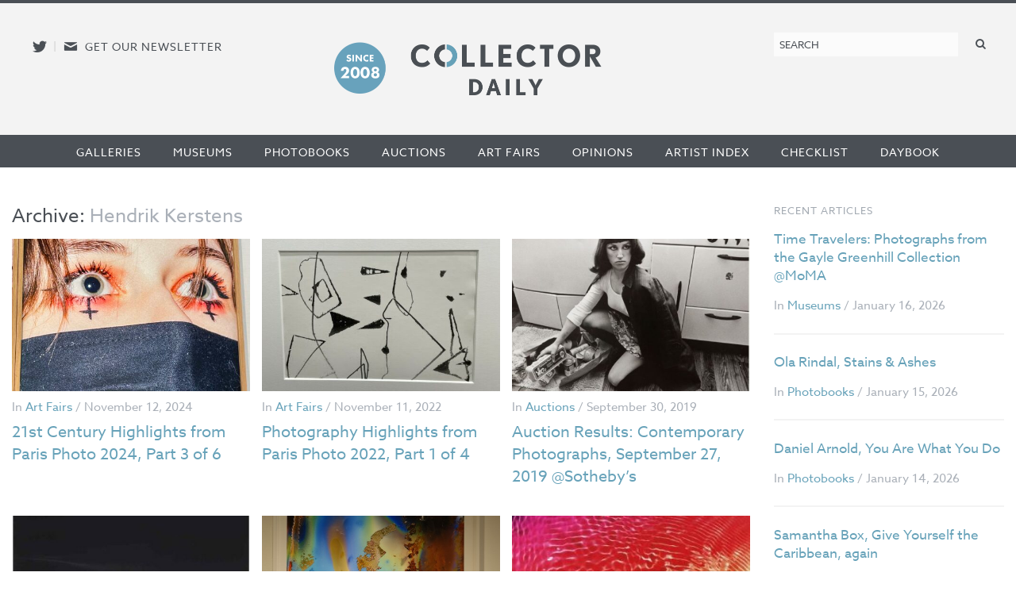

--- FILE ---
content_type: text/html; charset=UTF-8
request_url: https://collectordaily.com/artists/hendrik-kerstens/
body_size: 7977
content:
<!DOCTYPE html>
<!--kinsta-->
<!--[if lte IE 9]><html class="ie" lang="en" ><![endif]-->
<!--[if gt IE 8]><!--><html class="x" lang="en" ><!--<![endif]-->
<head>
	<meta charset="utf-8" />
	<meta name="viewport" content="width=device-width, initial-scale=1.0" />
	<link rel="shortcut icon" href="https://collectordaily.com/wp-content/themes/collector-daily/img/favicon.png">
	<script type="text/javascript" src="//use.typekit.net/ala8fdq.js"></script>
	<script type="text/javascript">try{Typekit.load();}catch(e){}</script>
	<link rel="stylesheet" href="https://collectordaily.com/wp-content/themes/collector-daily/stylesheets/app.css?v=1.6.0"/>
	<link rel="apple-touch-icon-precomposed" href="https://collectordaily.com/wp-content/themes/collector-daily/img/icon.png"/>
	<link rel="shortcut icon" href="https://collectordaily.com/wp-content/themes/collector-daily/img/favicon.ico"/>
	<!--[if lt IE 9]><script src="https://collectordaily.com/wp-content/themes/collector-daily/js/ie.min.js" type="text/javascript"></script><![endif]-->
		<title>Artists: Hendrik Kerstens | Collector Daily</title>

<!-- The SEO Framework by Sybre Waaijer -->
<link rel="canonical" href="https://collectordaily.com/artists/hendrik-kerstens/" />
<meta property="og:type" content="website" />
<meta property="og:locale" content="en_US" />
<meta property="og:site_name" content="Collector Daily" />
<meta property="og:title" content="Artists: Hendrik Kerstens | Collector Daily" />
<meta property="og:url" content="https://collectordaily.com/artists/hendrik-kerstens/" />
<meta name="twitter:card" content="summary_large_image" />
<meta name="twitter:title" content="Artists: Hendrik Kerstens | Collector Daily" />
<script type="application/ld+json">{"@context":"https://schema.org","@graph":[{"@type":"WebSite","@id":"https://collectordaily.com/#/schema/WebSite","url":"https://collectordaily.com/","name":"Collector Daily","inLanguage":"en-US","publisher":{"@type":"Organization","@id":"https://collectordaily.com/#/schema/Organization","name":"Collector Daily","url":"https://collectordaily.com/"}},{"@type":"CollectionPage","@id":"https://collectordaily.com/artists/hendrik-kerstens/","url":"https://collectordaily.com/artists/hendrik-kerstens/","name":"Artists: Hendrik Kerstens | Collector Daily","inLanguage":"en-US","isPartOf":{"@id":"https://collectordaily.com/#/schema/WebSite"}}]}</script>
<!-- / The SEO Framework by Sybre Waaijer | 1.81ms meta | 0.52ms boot -->

<link rel="alternate" type="application/rss+xml" title="Collector Daily &raquo; Hendrik Kerstens Artists Feed" href="https://collectordaily.com/artists/hendrik-kerstens/feed/" />
<style id='wp-img-auto-sizes-contain-inline-css' type='text/css'>
img:is([sizes=auto i],[sizes^="auto," i]){contain-intrinsic-size:3000px 1500px}
/*# sourceURL=wp-img-auto-sizes-contain-inline-css */
</style>
<link rel='stylesheet' id='validate-engine-css-css' href='https://collectordaily.com/wp-content/plugins/wysija-newsletters/css/validationEngine.jquery.css?ver=2.22' type='text/css' media='all' />
<link rel='stylesheet' id='sgr-css' href='https://collectordaily.com/wp-content/plugins/simple-google-recaptcha/sgr.css?ver=1666808176' type='text/css' media='all' />
<style id='classic-theme-styles-inline-css' type='text/css'>
/*! This file is auto-generated */
.wp-block-button__link{color:#fff;background-color:#32373c;border-radius:9999px;box-shadow:none;text-decoration:none;padding:calc(.667em + 2px) calc(1.333em + 2px);font-size:1.125em}.wp-block-file__button{background:#32373c;color:#fff;text-decoration:none}
/*# sourceURL=/wp-includes/css/classic-themes.min.css */
</style>
<link rel='stylesheet' id='chosen_js-css' href='https://collectordaily.com/wp-content/plugins/collector-daily/lib/chosen.min.css?ver=6.9' type='text/css' media='all' />
<script type="text/javascript" id="sgr-js-extra">
/* <![CDATA[ */
var sgr = {"sgr_site_key":"6LfZPLYiAAAAAO09NhJgRUW80uVy-Fd-fpk4iFD-"};
//# sourceURL=sgr-js-extra
/* ]]> */
</script>
<script type="text/javascript" src="https://collectordaily.com/wp-content/plugins/simple-google-recaptcha/sgr.js?ver=1666808176" id="sgr-js"></script>
<script type="text/javascript" src="https://collectordaily.com/wp-includes/js/jquery/jquery.min.js?ver=3.7.1" id="jquery-core-js"></script>
<script type="text/javascript" src="https://collectordaily.com/wp-includes/js/jquery/jquery-migrate.min.js?ver=3.4.1" id="jquery-migrate-js"></script>
<script type="text/javascript" src="https://collectordaily.com/wp-content/plugins/collector-daily/lib/chosen.jquery.min.js?ver=6.9" id="chosen_js-js"></script>
<link rel="https://api.w.org/" href="https://collectordaily.com/wp-json/" /><link rel="EditURI" type="application/rsd+xml" title="RSD" href="https://collectordaily.com/xmlrpc.php?rsd" />
    <script>
      (function (i, s, o, g, r, a, m) {
        i['GoogleAnalyticsObject'] = r;
        i[r] = i[r] || function () {
          (i[r].q = i[r].q || []).push(arguments)
        },
        i[r].l = 1 * new Date();
        a = s.createElement(o),
        m = s.getElementsByTagName(o)[0];
        a.async = 1;
        a.src = g;
        m.parentNode.insertBefore(a, m)
      })(window, document, 'script', '//www.google-analytics.com/analytics.js', 'ga');
      ga('create', 'UA-43920030-1', 'auto');
      ga('set', 'anonymizeIp', true);
      ga('send', 'pageview');
    </script>
    <!-- Global site tag (gtag.js) - Google Analytics -->
    <script async src="https://www.googletagmanager.com/gtag/js?id=G-CGKB6549YT"></script>
    <script>
      window.dataLayer = window.dataLayer || [];
      function gtag(){dataLayer.push(arguments);}
      gtag('js', new Date());

      gtag('config', 'G-CGKB6549YT');
    </script>
  		<style type="text/css" id="wp-custom-css">
			.logo-container{
	display: flex;
	justify-content: center;
	margin-right:100px;
}

.site-logo{
	background-image: url("https://collectordaily.com/wp-content/uploads/2022/12/CD_logo_since_2008.png");
	background-size: contain!important;
	background-repeat: no-repeat!important;
	width: 340px;
	height: 72px;
	margin-top:10px
}

@media only screen and (max-width: 500px){
	.logo-container{
		margin-right: 0px;
	}
	.site-logo{
		margin-top: 15px
	}
}


@media only screen and (min-width: 48em){
	#gform_wrapper_3 li.gfield:not(#field_3_10):not(#field_3_7) label {
    float: none;
    width: 25%;
}
}

@media only screen and (min-width: 48em){
	#gform_wrapper_3 li.gfield:not(#field_3_10):not(#field_3_7) input {
    float: left;
    width: 100%;
}
}		</style>
		  
<style id='global-styles-inline-css' type='text/css'>
:root{--wp--preset--aspect-ratio--square: 1;--wp--preset--aspect-ratio--4-3: 4/3;--wp--preset--aspect-ratio--3-4: 3/4;--wp--preset--aspect-ratio--3-2: 3/2;--wp--preset--aspect-ratio--2-3: 2/3;--wp--preset--aspect-ratio--16-9: 16/9;--wp--preset--aspect-ratio--9-16: 9/16;--wp--preset--color--black: #000000;--wp--preset--color--cyan-bluish-gray: #abb8c3;--wp--preset--color--white: #ffffff;--wp--preset--color--pale-pink: #f78da7;--wp--preset--color--vivid-red: #cf2e2e;--wp--preset--color--luminous-vivid-orange: #ff6900;--wp--preset--color--luminous-vivid-amber: #fcb900;--wp--preset--color--light-green-cyan: #7bdcb5;--wp--preset--color--vivid-green-cyan: #00d084;--wp--preset--color--pale-cyan-blue: #8ed1fc;--wp--preset--color--vivid-cyan-blue: #0693e3;--wp--preset--color--vivid-purple: #9b51e0;--wp--preset--gradient--vivid-cyan-blue-to-vivid-purple: linear-gradient(135deg,rgb(6,147,227) 0%,rgb(155,81,224) 100%);--wp--preset--gradient--light-green-cyan-to-vivid-green-cyan: linear-gradient(135deg,rgb(122,220,180) 0%,rgb(0,208,130) 100%);--wp--preset--gradient--luminous-vivid-amber-to-luminous-vivid-orange: linear-gradient(135deg,rgb(252,185,0) 0%,rgb(255,105,0) 100%);--wp--preset--gradient--luminous-vivid-orange-to-vivid-red: linear-gradient(135deg,rgb(255,105,0) 0%,rgb(207,46,46) 100%);--wp--preset--gradient--very-light-gray-to-cyan-bluish-gray: linear-gradient(135deg,rgb(238,238,238) 0%,rgb(169,184,195) 100%);--wp--preset--gradient--cool-to-warm-spectrum: linear-gradient(135deg,rgb(74,234,220) 0%,rgb(151,120,209) 20%,rgb(207,42,186) 40%,rgb(238,44,130) 60%,rgb(251,105,98) 80%,rgb(254,248,76) 100%);--wp--preset--gradient--blush-light-purple: linear-gradient(135deg,rgb(255,206,236) 0%,rgb(152,150,240) 100%);--wp--preset--gradient--blush-bordeaux: linear-gradient(135deg,rgb(254,205,165) 0%,rgb(254,45,45) 50%,rgb(107,0,62) 100%);--wp--preset--gradient--luminous-dusk: linear-gradient(135deg,rgb(255,203,112) 0%,rgb(199,81,192) 50%,rgb(65,88,208) 100%);--wp--preset--gradient--pale-ocean: linear-gradient(135deg,rgb(255,245,203) 0%,rgb(182,227,212) 50%,rgb(51,167,181) 100%);--wp--preset--gradient--electric-grass: linear-gradient(135deg,rgb(202,248,128) 0%,rgb(113,206,126) 100%);--wp--preset--gradient--midnight: linear-gradient(135deg,rgb(2,3,129) 0%,rgb(40,116,252) 100%);--wp--preset--font-size--small: 13px;--wp--preset--font-size--medium: 20px;--wp--preset--font-size--large: 36px;--wp--preset--font-size--x-large: 42px;--wp--preset--spacing--20: 0.44rem;--wp--preset--spacing--30: 0.67rem;--wp--preset--spacing--40: 1rem;--wp--preset--spacing--50: 1.5rem;--wp--preset--spacing--60: 2.25rem;--wp--preset--spacing--70: 3.38rem;--wp--preset--spacing--80: 5.06rem;--wp--preset--shadow--natural: 6px 6px 9px rgba(0, 0, 0, 0.2);--wp--preset--shadow--deep: 12px 12px 50px rgba(0, 0, 0, 0.4);--wp--preset--shadow--sharp: 6px 6px 0px rgba(0, 0, 0, 0.2);--wp--preset--shadow--outlined: 6px 6px 0px -3px rgb(255, 255, 255), 6px 6px rgb(0, 0, 0);--wp--preset--shadow--crisp: 6px 6px 0px rgb(0, 0, 0);}:where(.is-layout-flex){gap: 0.5em;}:where(.is-layout-grid){gap: 0.5em;}body .is-layout-flex{display: flex;}.is-layout-flex{flex-wrap: wrap;align-items: center;}.is-layout-flex > :is(*, div){margin: 0;}body .is-layout-grid{display: grid;}.is-layout-grid > :is(*, div){margin: 0;}:where(.wp-block-columns.is-layout-flex){gap: 2em;}:where(.wp-block-columns.is-layout-grid){gap: 2em;}:where(.wp-block-post-template.is-layout-flex){gap: 1.25em;}:where(.wp-block-post-template.is-layout-grid){gap: 1.25em;}.has-black-color{color: var(--wp--preset--color--black) !important;}.has-cyan-bluish-gray-color{color: var(--wp--preset--color--cyan-bluish-gray) !important;}.has-white-color{color: var(--wp--preset--color--white) !important;}.has-pale-pink-color{color: var(--wp--preset--color--pale-pink) !important;}.has-vivid-red-color{color: var(--wp--preset--color--vivid-red) !important;}.has-luminous-vivid-orange-color{color: var(--wp--preset--color--luminous-vivid-orange) !important;}.has-luminous-vivid-amber-color{color: var(--wp--preset--color--luminous-vivid-amber) !important;}.has-light-green-cyan-color{color: var(--wp--preset--color--light-green-cyan) !important;}.has-vivid-green-cyan-color{color: var(--wp--preset--color--vivid-green-cyan) !important;}.has-pale-cyan-blue-color{color: var(--wp--preset--color--pale-cyan-blue) !important;}.has-vivid-cyan-blue-color{color: var(--wp--preset--color--vivid-cyan-blue) !important;}.has-vivid-purple-color{color: var(--wp--preset--color--vivid-purple) !important;}.has-black-background-color{background-color: var(--wp--preset--color--black) !important;}.has-cyan-bluish-gray-background-color{background-color: var(--wp--preset--color--cyan-bluish-gray) !important;}.has-white-background-color{background-color: var(--wp--preset--color--white) !important;}.has-pale-pink-background-color{background-color: var(--wp--preset--color--pale-pink) !important;}.has-vivid-red-background-color{background-color: var(--wp--preset--color--vivid-red) !important;}.has-luminous-vivid-orange-background-color{background-color: var(--wp--preset--color--luminous-vivid-orange) !important;}.has-luminous-vivid-amber-background-color{background-color: var(--wp--preset--color--luminous-vivid-amber) !important;}.has-light-green-cyan-background-color{background-color: var(--wp--preset--color--light-green-cyan) !important;}.has-vivid-green-cyan-background-color{background-color: var(--wp--preset--color--vivid-green-cyan) !important;}.has-pale-cyan-blue-background-color{background-color: var(--wp--preset--color--pale-cyan-blue) !important;}.has-vivid-cyan-blue-background-color{background-color: var(--wp--preset--color--vivid-cyan-blue) !important;}.has-vivid-purple-background-color{background-color: var(--wp--preset--color--vivid-purple) !important;}.has-black-border-color{border-color: var(--wp--preset--color--black) !important;}.has-cyan-bluish-gray-border-color{border-color: var(--wp--preset--color--cyan-bluish-gray) !important;}.has-white-border-color{border-color: var(--wp--preset--color--white) !important;}.has-pale-pink-border-color{border-color: var(--wp--preset--color--pale-pink) !important;}.has-vivid-red-border-color{border-color: var(--wp--preset--color--vivid-red) !important;}.has-luminous-vivid-orange-border-color{border-color: var(--wp--preset--color--luminous-vivid-orange) !important;}.has-luminous-vivid-amber-border-color{border-color: var(--wp--preset--color--luminous-vivid-amber) !important;}.has-light-green-cyan-border-color{border-color: var(--wp--preset--color--light-green-cyan) !important;}.has-vivid-green-cyan-border-color{border-color: var(--wp--preset--color--vivid-green-cyan) !important;}.has-pale-cyan-blue-border-color{border-color: var(--wp--preset--color--pale-cyan-blue) !important;}.has-vivid-cyan-blue-border-color{border-color: var(--wp--preset--color--vivid-cyan-blue) !important;}.has-vivid-purple-border-color{border-color: var(--wp--preset--color--vivid-purple) !important;}.has-vivid-cyan-blue-to-vivid-purple-gradient-background{background: var(--wp--preset--gradient--vivid-cyan-blue-to-vivid-purple) !important;}.has-light-green-cyan-to-vivid-green-cyan-gradient-background{background: var(--wp--preset--gradient--light-green-cyan-to-vivid-green-cyan) !important;}.has-luminous-vivid-amber-to-luminous-vivid-orange-gradient-background{background: var(--wp--preset--gradient--luminous-vivid-amber-to-luminous-vivid-orange) !important;}.has-luminous-vivid-orange-to-vivid-red-gradient-background{background: var(--wp--preset--gradient--luminous-vivid-orange-to-vivid-red) !important;}.has-very-light-gray-to-cyan-bluish-gray-gradient-background{background: var(--wp--preset--gradient--very-light-gray-to-cyan-bluish-gray) !important;}.has-cool-to-warm-spectrum-gradient-background{background: var(--wp--preset--gradient--cool-to-warm-spectrum) !important;}.has-blush-light-purple-gradient-background{background: var(--wp--preset--gradient--blush-light-purple) !important;}.has-blush-bordeaux-gradient-background{background: var(--wp--preset--gradient--blush-bordeaux) !important;}.has-luminous-dusk-gradient-background{background: var(--wp--preset--gradient--luminous-dusk) !important;}.has-pale-ocean-gradient-background{background: var(--wp--preset--gradient--pale-ocean) !important;}.has-electric-grass-gradient-background{background: var(--wp--preset--gradient--electric-grass) !important;}.has-midnight-gradient-background{background: var(--wp--preset--gradient--midnight) !important;}.has-small-font-size{font-size: var(--wp--preset--font-size--small) !important;}.has-medium-font-size{font-size: var(--wp--preset--font-size--medium) !important;}.has-large-font-size{font-size: var(--wp--preset--font-size--large) !important;}.has-x-large-font-size{font-size: var(--wp--preset--font-size--x-large) !important;}
/*# sourceURL=global-styles-inline-css */
</style>
<link rel='stylesheet' id='mailpoet_public-css' href='https://collectordaily.com/wp-content/plugins/mailpoet/assets/dist/css/mailpoet-public.b1f0906e.css?ver=6.9' type='text/css' media='all' />
</head>

<body class="archive tax-artists term-hendrik-kerstens term-341 wp-theme-collector-daily post-21st-century-highlights-from-paris-photo-2024-part-3-of-6 not-logged-in">
<div id="page" class="site-container">
	<header id="masthead" class="site-header" role="banner">
		<div class="site-header-inner">
			<div class="social">
				<a href="http://twitter.com/collectordaily" target="_blank" class="icon-alone twitter"><span aria-hidden="true" data-icon="&#xe000;"></span><span class="screen-reader-text">Follow us on Twitter</span></a><span class="meta-sep">|</span><a href="#newsletter-sub" class="icon-alone email emailsub"><span aria-hidden="true" data-icon="&#xe005;"></span><span class="screen-reader-text">E-newsletter icon</span> <span class="medium-up news-pro">Get our newsletter</span></a> <!--#newsletter-sub.  email emailsub-->
			</div>
			<div class="logo"><a class="logo-container" href="https://collectordaily.com/" rel="home"><?//php bloginfo( 'name' ); ?><h1 class="site-logo"> <!--img style="margin-left: auto; margin-right:auto;" src="https://collectordaily.com/wp-content/uploads/2022/12/CD_logo_since_2008_new.png" width="400px" height="72px"--> </h1></a>
			</div>
			
			<form role="search" method="get" class="search-form" action="https://collectordaily.com/">
	<label>
		<span class="screen-reader-text">Search for:</span>
		<input type="search" class="search-field" placeholder="Search" value="" name="s" title="Search for:" />
	</label>
	<button type="submit" class="search-submit" value="Search"><span class="icon-alone"><span aria-hidden="true" data-icon="&#xe001;"></span><span class="screen-reader-text">Search</span></span></button>
</form>
		</div><!--.site-header-inner-->
	</header><!-- #masthead .site-header -->
	<nav role="navigation" class="site-navigation main-navigation">
		<h1 class="icon-alone menu-icon assistive-text menu-toggle">
			  <span aria-hidden="true" data-icon="&#xe002;"></span>
			  <span class="screen-reader-text">Menu</span></h1>
		<!--<h1 class="menu-toggle icon-untitled">Menu</h1>-->
			  
		<div class="assistive-text skip-link"><a href="#content" title="Skip to content">Skip to content</a></div>
		<div class="menu-primary-container"><ul id="menu-primary" class="menu"><li id="menu-item-19353" class="menu-item menu-item-type-taxonomy menu-item-object-category first menu-item-19353"><a href="https://collectordaily.com/category/galleries/">Galleries</a></li><li id="menu-item-19354" class="menu-item menu-item-type-taxonomy menu-item-object-category menu-item-19354"><a href="https://collectordaily.com/category/museums/">Museums</a></li><li id="menu-item-19356" class="menu-item menu-item-type-taxonomy menu-item-object-category menu-item-19356"><a href="https://collectordaily.com/category/photobooks/">Photobooks</a></li><li id="menu-item-19351" class="menu-item menu-item-type-taxonomy menu-item-object-category menu-item-19351"><a href="https://collectordaily.com/category/auctions/">Auctions</a></li><li id="menu-item-19350" class="menu-item menu-item-type-taxonomy menu-item-object-category menu-item-19350"><a href="https://collectordaily.com/category/art-fairs/">Art Fairs</a></li><li id="menu-item-19355" class="menu-item menu-item-type-taxonomy menu-item-object-category menu-item-19355"><a href="https://collectordaily.com/category/opinions/">Opinions</a></li><li id="menu-item-20530" class="menu-item menu-item-type-post_type menu-item-object-page menu-item-20530"><a href="https://collectordaily.com/artist-index/">Artist Index</a></li><li id="menu-item-20529" class="menu-item menu-item-type-post_type menu-item-object-page menu-item-20529"><a href="https://collectordaily.com/checklist/">Checklist</a></li><li id="menu-item-19352" class="menu-item menu-item-type-taxonomy menu-item-object-category last menu-item-19352"><a href="https://collectordaily.com/category/daybook/">Daybook</a></li></ul></div>			
	</nav>
	<div id="main" class="content-container">

<section id="primary" class="site-content">
	<div id="content" role="main">
		
		<header class="page-header">
			<h1 class="page-title">
				Archive: <span class="fade">Hendrik Kerstens</span>							</h1>
		</header>

		<ul class="category-list">
											<li>
		<a href="https://collectordaily.com/21st-century-highlights-from-paris-photo-2024-part-3-of-6/"><img alt="21st Century Highlights from Paris Photo 2024, Part 3 of 6" src="https://collectordaily.com/wp-content/uploads/2024/11/IMG_0856-500x320.jpeg" /></a>
		<p class="entry-meta">In <a href="https://collectordaily.com/category/art-fairs/" rel="category tag">Art Fairs</a> / November 12, 2024</p>
		<h1><a href="https://collectordaily.com/21st-century-highlights-from-paris-photo-2024-part-3-of-6/" title="Permalink to 21st Century Highlights from Paris Photo 2024, Part 3 of 6" rel="bookmark">21st Century Highlights from Paris Photo 2024, Part 3 of 6</a></h1>
	</li>


								<li>
		<a href="https://collectordaily.com/photography-highlights-from-paris-photo-2022-part-1-of-4/"><img alt="Photography Highlights from Paris Photo 2022, Part 1 of 4" src="https://collectordaily.com/wp-content/uploads/2022/11/IMG_9555-500x320.jpeg" /></a>
		<p class="entry-meta">In <a href="https://collectordaily.com/category/art-fairs/" rel="category tag">Art Fairs</a> / November 11, 2022</p>
		<h1><a href="https://collectordaily.com/photography-highlights-from-paris-photo-2022-part-1-of-4/" title="Permalink to Photography Highlights from Paris Photo 2022, Part 1 of 4" rel="bookmark">Photography Highlights from Paris Photo 2022, Part 1 of 4</a></h1>
	</li>


								<li>
		<a href="https://collectordaily.com/auction-results-contemporary-photographs-september-27-2019-sothebys/"><img alt="Auction Results: Contemporary Photographs, September 27, 2019 @Sotheby&#8217;s" src="https://collectordaily.com/wp-content/uploads/2019/09/S-Sherman-500x320.jpg" /></a>
		<p class="entry-meta">In <a href="https://collectordaily.com/category/auctions/" rel="category tag">Auctions</a> / September 30, 2019</p>
		<h1><a href="https://collectordaily.com/auction-results-contemporary-photographs-september-27-2019-sothebys/" title="Permalink to Auction Results: Contemporary Photographs, September 27, 2019 @Sotheby&#8217;s" rel="bookmark">Auction Results: Contemporary Photographs, September 27, 2019 @Sotheby&#8217;s</a></h1>
	</li>


								<li>
		<a href="https://collectordaily.com/auction-preview-photographs-including-property-sold-to-benefit-the-elton-john-aids-foundation-april-6-2017-christies/"><img alt="Auction Preview: Photographs Including Property Sold to Benefit the Elton John AIDS Foundation, April 6, 2017 @Christie&#8217;s" src="https://collectordaily.com/wp-content/uploads/2017/03/C-AAdams-500x320.jpg" /></a>
		<p class="entry-meta">In <a href="https://collectordaily.com/category/auctions/" rel="category tag">Auctions</a> / March 29, 2017</p>
		<h1><a href="https://collectordaily.com/auction-preview-photographs-including-property-sold-to-benefit-the-elton-john-aids-foundation-april-6-2017-christies/" title="Permalink to Auction Preview: Photographs Including Property Sold to Benefit the Elton John AIDS Foundation, April 6, 2017 @Christie&#8217;s" rel="bookmark">Auction Preview: Photographs Including Property Sold to Benefit the Elton John AIDS Foundation, April 6, 2017 @Christie&#8217;s</a></h1>
	</li>


								<li>
		<a href="https://collectordaily.com/every-booth-at-the-2016-aipad-photography-show-part-2-of-4/"><img alt="Every Booth at the 2016 AIPAD Photography Show, Part 2 of 4" src="https://collectordaily.com/wp-content/uploads/2016/04/DSC01952A-500x320.jpg" /></a>
		<p class="entry-meta">In <a href="https://collectordaily.com/category/art-fairs/" rel="category tag">Art Fairs</a> / April 18, 2016</p>
		<h1><a href="https://collectordaily.com/every-booth-at-the-2016-aipad-photography-show-part-2-of-4/" title="Permalink to Every Booth at the 2016 AIPAD Photography Show, Part 2 of 4" rel="bookmark">Every Booth at the 2016 AIPAD Photography Show, Part 2 of 4</a></h1>
	</li>


								<li>
		<a href="https://collectordaily.com/auction-preview-photographs-may-21-2015-phillips-london/"><img alt="Auction Preview: Photographs, May 21, 2015 @Phillips London" src="https://collectordaily.com/wp-content/uploads/2015/05/P-Koyama-500x320.jpg" /></a>
		<p class="entry-meta">In <a href="https://collectordaily.com/category/auctions/" rel="category tag">Auctions</a> / May 14, 2015</p>
		<h1><a href="https://collectordaily.com/auction-preview-photographs-may-21-2015-phillips-london/" title="Permalink to Auction Preview: Photographs, May 21, 2015 @Phillips London" rel="bookmark">Auction Preview: Photographs, May 21, 2015 @Phillips London</a></h1>
	</li>


								<li>
		<a href="https://collectordaily.com/booth-by-booth-highlights-from-paris-photo-2014-part-1of-5/"><img alt="Booth by Booth Highlights from Paris Photo 2014, Part 1 of 5" src="https://collectordaily.com/wp-content/uploads/2014/11/Chargesheimer-500x320.jpg" /></a>
		<p class="entry-meta">In <a href="https://collectordaily.com/category/art-fairs/" rel="category tag">Art Fairs</a> / November 13, 2014</p>
		<h1><a href="https://collectordaily.com/booth-by-booth-highlights-from-paris-photo-2014-part-1of-5/" title="Permalink to Booth by Booth Highlights from Paris Photo 2014, Part 1 of 5" rel="bookmark">Booth by Booth Highlights from Paris Photo 2014, Part 1 of 5</a></h1>
	</li>


								<li>
		<a href="https://collectordaily.com/auction-photographs-from-the-teutloff-collection-may-24-2013-lempertz/"><img alt="Auction Preview: Photographs from the Teutloff Collection, May 24, 2013 @Lempertz" src="https://collectordaily.com/wp-content/uploads/2013/06/lklauke-500x320.jpg" /></a>
		<p class="entry-meta">In <a href="https://collectordaily.com/category/auctions/" rel="category tag">Auctions</a> / May 21, 2013</p>
		<h1><a href="https://collectordaily.com/auction-photographs-from-the-teutloff-collection-may-24-2013-lempertz/" title="Permalink to Auction Preview: Photographs from the Teutloff Collection, May 24, 2013 @Lempertz" rel="bookmark">Auction Preview: Photographs from the Teutloff Collection, May 24, 2013 @Lempertz</a></h1>
	</li>


								<li>
		<a href="https://collectordaily.com/hendrik-kerstens-danziger/"><img alt="Hendrik Kerstens @Danziger" src="https://collectordaily.com/wp-content/uploads/2013/06/58f45-kerstens1-500x320.jpg" /></a>
		<p class="entry-meta">In <a href="https://collectordaily.com/category/galleries/" rel="category tag">Galleries</a> / January 29, 2013</p>
		<h1><a href="https://collectordaily.com/hendrik-kerstens-danziger/" title="Permalink to Hendrik Kerstens @Danziger" rel="bookmark">Hendrik Kerstens @Danziger</a></h1>
	</li>


								<li>
		<a href="https://collectordaily.com/2012-aipad-review-part-2-of-2/"><img alt="2012 AIPAD Review, Part 2 of 2" src="https://collectordaily.com/wp-content/uploads/2013/06/aipadbrandt-500x320.jpg" /></a>
		<p class="entry-meta">In <a href="https://collectordaily.com/category/art-fairs/" rel="category tag">Art Fairs</a> / March 30, 2012</p>
		<h1><a href="https://collectordaily.com/2012-aipad-review-part-2-of-2/" title="Permalink to 2012 AIPAD Review, Part 2 of 2" rel="bookmark">2012 AIPAD Review, Part 2 of 2</a></h1>
	</li>


								<li>
		<a href="https://collectordaily.com/hendrik-kerstens-witzenhausen/"><img alt="Hendrik Kerstens @Witzenhausen" src="https://collectordaily.com/wp-content/uploads/2013/06/kerstens3-500x320.jpg" /></a>
		<p class="entry-meta">In <a href="https://collectordaily.com/category/galleries/" rel="category tag">Galleries</a> / July 6, 2009</p>
		<h1><a href="https://collectordaily.com/hendrik-kerstens-witzenhausen/" title="Permalink to Hendrik Kerstens @Witzenhausen" rel="bookmark">Hendrik Kerstens @Witzenhausen</a></h1>
	</li>


								<li>
		<a href="https://collectordaily.com/photography-at-pulse-new-york-2009/"><img alt="Photography at Pulse New York 2009" src="https://collectordaily.com/wp-content/uploads/2013/06/66af7-pulse19-500x320.jpg" /></a>
		<p class="entry-meta">In <a href="https://collectordaily.com/category/art-fairs/" rel="category tag">Art Fairs</a> / March 9, 2009</p>
		<h1><a href="https://collectordaily.com/photography-at-pulse-new-york-2009/" title="Permalink to Photography at Pulse New York 2009" rel="bookmark">Photography at Pulse New York 2009</a></h1>
	</li>


					</ul>

	
	</div><!-- #content -->
		<nav class="pagination">
			</nav>
</section><!-- #primary .site-content -->

<section id="secondary" class="widget-area" role="complementary">
				

<div class="widget recent-articles">
	<h2>Recent Articles</h2>
			<h1 class="entry-title"><a href="https://collectordaily.com/time-travelers-photographs-from-the-gayle-greenhill-collection-moma/">Time Travelers: Photographs from the Gayle Greenhill Collection @MoMA</a></h1>
		<p class="entry-meta">In <a href="https://collectordaily.com/category/museums/" rel="category tag">Museums</a> / January 16, 2026</p>
			<h1 class="entry-title"><a href="https://collectordaily.com/ola-rindal-stains-ashes/">Ola Rindal, Stains &#038; Ashes</a></h1>
		<p class="entry-meta">In <a href="https://collectordaily.com/category/photobooks/" rel="category tag">Photobooks</a> / January 15, 2026</p>
			<h1 class="entry-title"><a href="https://collectordaily.com/daniel-arnold-you-are-what-you-do/">Daniel Arnold, You Are What You Do</a></h1>
		<p class="entry-meta">In <a href="https://collectordaily.com/category/photobooks/" rel="category tag">Photobooks</a> / January 14, 2026</p>
			<h1 class="entry-title"><a href="https://collectordaily.com/samantha-box-give-yourself-the-caribbean-again/">Samantha Box, Give Yourself the Caribbean, again</a></h1>
		<p class="entry-meta">In <a href="https://collectordaily.com/category/photobooks/" rel="category tag">Photobooks</a> / January 13, 2026</p>
	</div>			

		<div class="widget">
			<h2>Sponsored Ads</h2>
			<ul class="category-ads">
								<li id="ad-20671" class="ad-300x300 column-1"> <a data-ga_title="Internal – Follow us on Twitter" rel="nofollow" href="https://collectordaily.com/ads/twitter/" target="_blank"><img src="https://collectordaily.com/wp-content/uploads/2013/09/cd_twitter@2x.png"></a> </li>
				<li id="ad-20676" class="ad-300x300 column-1"> <a data-ga_title="Internal – Support us" rel="nofollow" href="https://collectordaily.com/ads/internal-support-us/"><img src="https://collectordaily.com/wp-content/uploads/2013/09/cd_support@2x.png"></a> </li>
				<li id="ad-20725" class="ad-300x300 column-1"> <a data-ga_title="Internal – Ratings" rel="nofollow" href="https://collectordaily.com/ads/internal-ratings/"><img src="https://collectordaily.com/wp-content/uploads/2013/09/cd_ratings@2x.jpg"></a> </li>
				<li id="ad-20677" class="ad-300x300 column-1"> <a data-ga_title="Internal – Mailing list" rel="nofollow" href="https://collectordaily.com/ads/internal-mailing-list/"><img src="https://collectordaily.com/wp-content/uploads/2013/09/CD_mailinglist@2x.png"></a> </li>
			</ul>
		</div>	

	
</section><!-- #tertiary .widget-area -->
	
	</div><!-- #main -->
	<div id="site-container-footer"></div>
</div><!-- #page .hfeed .site -->


<footer id="colophon" class="site-footer" role="contentinfo">
	<div class="footer-inner">
		<div class="menu-footer-container"><ul id="menu-footer" class="menu"><li id="menu-item-20535" class="menu-item menu-item-type-post_type menu-item-object-page first menu-item-20535"><a href="https://collectordaily.com/about/">About</a></li>
<li id="menu-item-20536" class="menu-item menu-item-type-post_type menu-item-object-page menu-item-20536"><a href="https://collectordaily.com/contact/">Contact Us</a></li>
<li id="menu-item-20534" class="menu-item menu-item-type-post_type menu-item-object-page menu-item-20534"><a href="https://collectordaily.com/subscribe/">Subscribe</a></li>
<li id="menu-item-20533" class="menu-item menu-item-type-post_type menu-item-object-page menu-item-20533"><a href="https://collectordaily.com/support/">Support Us</a></li>
<li id="menu-item-20531" class="menu-item menu-item-type-post_type menu-item-object-page menu-item-20531"><a href="https://collectordaily.com/advertise/">Advertise</a></li>
<li id="menu-item-20532" class="menu-item menu-item-type-post_type menu-item-object-page last menu-item-20532"><a href="https://collectordaily.com/policies/">Policies</a></li>
</ul></div>		<div class="site-description">
			<h2>Photography Criticism from a Collector's Perspective</h2>
			<p>Collector Daily is a venue for thoughtful discussion of vintage and contemporary fine art photography. We review recent museum exhibitions, gallery shows, photography auctions, photobooks, art fairs and other items of interest to photography collectors large and small. <a href="/about/">Read on</a>.</p>
			<div class="copyright">
			  <p>&copy; 2008-2026 Collector Daily</p>
			</div>
		</div>
		<div class="social">
			<a href="http://twitter.com/dlkcollection" target="_blank" class="icon-alone twitter"><span aria-hidden="true" data-icon="&#xe000;"></span><span class="screen-reader-text">Follow us on Twitter</span></a> | <a href="#newsletter-sub" class="icon-alone email emailsub"><span aria-hidden="true" data-icon="&#xe005;"></span><span class="screen-reader-text">E-newsletter icon</span> Get our newsletter</a>
			<form role="search" method="get" class="search-form" action="https://collectordaily.com/">
	<label>
		<span class="screen-reader-text">Search for:</span>
		<input type="search" class="search-field" placeholder="Search" value="" name="s" title="Search for:" />
	</label>
	<button type="submit" class="search-submit" value="Search"><span class="icon-alone"><span aria-hidden="true" data-icon="&#xe001;"></span><span class="screen-reader-text">Search</span></span></button>
</form>
		</div>
	</div>
</footer><!-- .site-footer -->
<div id="newsletter-sub" class="white-popup mfp-hide"><h3>Sign up for our weekly email newsletter</h3>
		
	  
  
  <div class="
    mailpoet_form_popup_overlay
      "></div>
  <div
    id="mailpoet_form_1"
    class="
      mailpoet_form
      mailpoet_form_php
      mailpoet_form_position_
      mailpoet_form_animation_
    "
      >

    <style type="text/css">
     #mailpoet_form_1 .mailpoet_form {  }
#mailpoet_form_1 .mailpoet_column_with_background { padding: 10px; }
#mailpoet_form_1 .mailpoet_form_column:not(:first-child) { margin-left: 20px; }
#mailpoet_form_1 .mailpoet_paragraph { line-height: 20px; margin-bottom: 20px; }
#mailpoet_form_1 .mailpoet_segment_label, #mailpoet_form_1 .mailpoet_text_label, #mailpoet_form_1 .mailpoet_textarea_label, #mailpoet_form_1 .mailpoet_select_label, #mailpoet_form_1 .mailpoet_radio_label, #mailpoet_form_1 .mailpoet_checkbox_label, #mailpoet_form_1 .mailpoet_list_label, #mailpoet_form_1 .mailpoet_date_label { display: block; font-weight: normal; }
#mailpoet_form_1 .mailpoet_text, #mailpoet_form_1 .mailpoet_textarea, #mailpoet_form_1 .mailpoet_select, #mailpoet_form_1 .mailpoet_date_month, #mailpoet_form_1 .mailpoet_date_day, #mailpoet_form_1 .mailpoet_date_year, #mailpoet_form_1 .mailpoet_date { display: block; }
#mailpoet_form_1 .mailpoet_text, #mailpoet_form_1 .mailpoet_textarea { width: 200px; }
#mailpoet_form_1 .mailpoet_checkbox {  }
#mailpoet_form_1 .mailpoet_submit {  }
#mailpoet_form_1 .mailpoet_divider {  }
#mailpoet_form_1 .mailpoet_message {  }
#mailpoet_form_1 .mailpoet_form_loading { width: 30px; text-align: center; line-height: normal; }
#mailpoet_form_1 .mailpoet_form_loading > span { width: 5px; height: 5px; background-color: #5b5b5b; }#mailpoet_form_1{border-radius: 0px;text-align: left;}#mailpoet_form_1 form.mailpoet_form {padding: 5px;}#mailpoet_form_1{width: 100%;}#mailpoet_form_1 .mailpoet_message {margin: 0; padding: 0 20px;}
        #mailpoet_form_1 .mailpoet_validate_success {color: #000000}
        #mailpoet_form_1 input.parsley-success {color: #000000}
        #mailpoet_form_1 select.parsley-success {color: #000000}
        #mailpoet_form_1 textarea.parsley-success {color: #000000}
      
        #mailpoet_form_1 .mailpoet_validate_error {color: #000000}
        #mailpoet_form_1 input.parsley-error {color: #000000}
        #mailpoet_form_1 select.parsley-error {color: #000000}
        #mailpoet_form_1 textarea.textarea.parsley-error {color: #000000}
        #mailpoet_form_1 .parsley-errors-list {color: #000000}
        #mailpoet_form_1 .parsley-required {color: #000000}
        #mailpoet_form_1 .parsley-custom-error-message {color: #000000}
      #mailpoet_form_1 .mailpoet_paragraph.last {margin-bottom: 0} @media (max-width: 500px) {#mailpoet_form_1 {background-image: none;}} @media (min-width: 500px) {#mailpoet_form_1 .last .mailpoet_paragraph:last-child {margin-bottom: 0}}  @media (max-width: 500px) {#mailpoet_form_1 .mailpoet_form_column:last-child .mailpoet_paragraph:last-child {margin-bottom: 0}} 
    </style>

    <form
      target="_self"
      method="post"
      action="https://collectordaily.com/wp-admin/admin-post.php?action=mailpoet_subscription_form"
      class="mailpoet_form mailpoet_form_form mailpoet_form_php"
      novalidate
      data-delay=""
      data-exit-intent-enabled=""
      data-font-family=""
      data-cookie-expiration-time=""
    >
      <input type="hidden" name="data[form_id]" value="1" />
      <input type="hidden" name="token" value="e661606b23" />
      <input type="hidden" name="api_version" value="v1" />
      <input type="hidden" name="endpoint" value="subscribers" />
      <input type="hidden" name="mailpoet_method" value="subscribe" />

      <label class="mailpoet_hp_email_label" style="display: none !important;">Please leave this field empty<input type="email" name="data[email]"/></label><div class="mailpoet_paragraph "><input type="email" autocomplete="email" class="mailpoet_text" id="form_email_1" name="data[form_field_OTJhY2U4Mzc3Mzc4X2VtYWls]" title="Email Address" value="" style="width:100%;box-sizing:border-box;padding:5px;margin: 0 auto 0 0;" data-automation-id="form_email"  placeholder="Email Address *" aria-label="Email Address *" data-parsley-errors-container=".mailpoet_error_1mfxr" data-parsley-required="true" required aria-required="true" data-parsley-minlength="6" data-parsley-maxlength="150" data-parsley-type-message="This value should be a valid email." data-parsley-required-message="This field is required."/><span class="mailpoet_error_1mfxr"></span></div>
<div class="mailpoet_recaptcha" data-sitekey="6LfZPLYiAAAAAO09NhJgRUW80uVy-Fd-fpk4iFD-" >
      <div class="mailpoet_recaptcha_container"></div>
      <noscript>
        <div>
          <div class="mailpoet_recaptcha_noscript_container">
            <div>
              <iframe src="https://www.google.com/recaptcha/api/fallback?k=6LfZPLYiAAAAAO09NhJgRUW80uVy-Fd-fpk4iFD-" frameborder="0" scrolling="no">
              </iframe>
            </div>
          </div>
          <div class="mailpoet_recaptcha_noscript_input">
            <textarea id="g-recaptcha-response" name="data[recaptcha]" class="g-recaptcha-response">
            </textarea>
          </div>
        </div>
      </noscript>
      <input class="mailpoet_recaptcha_field" type="hidden" name="recaptchaWidgetId">
    </div><div class="parsley-errors-list parsley-required mailpoet_error_recaptcha">This field is required.</div><div class="mailpoet_paragraph "><input type="submit" class="mailpoet_submit" value="Subscribe!" data-automation-id="subscribe-submit-button" style="padding:5px;margin: 0 auto 0 0;border-color:transparent;" /><span class="mailpoet_form_loading"><span class="mailpoet_bounce1"></span><span class="mailpoet_bounce2"></span><span class="mailpoet_bounce3"></span></span></div>

      <div class="mailpoet_message">
        <p class="mailpoet_validate_success"
                style="display:none;"
                >Check your inbox or spam folder to confirm your subscription.
        </p>
        <p class="mailpoet_validate_error"
                style="display:none;"
                >        </p>
      </div>
    </form>

      </div>

  </div>
<script type="speculationrules">
{"prefetch":[{"source":"document","where":{"and":[{"href_matches":"/*"},{"not":{"href_matches":["/wp-*.php","/wp-admin/*","/wp-content/uploads/*","/wp-content/*","/wp-content/plugins/*","/wp-content/themes/collector-daily/*","/*\\?(.+)"]}},{"not":{"selector_matches":"a[rel~=\"nofollow\"]"}},{"not":{"selector_matches":".no-prefetch, .no-prefetch a"}}]},"eagerness":"conservative"}]}
</script>
<script type="text/javascript" src="https://collectordaily.com/wp-content/themes/collector-daily/js/global.min.js?ver=1.6.0" id="raygun-js"></script>
<script type="text/javascript" src="https://www.google.com/recaptcha/api.js?render=explicit&amp;ver=6.9" id="mailpoet_recaptcha-js"></script>
<script type="text/javascript" id="mailpoet_public-js-extra">
/* <![CDATA[ */
var MailPoetForm = {"ajax_url":"https://collectordaily.com/wp-admin/admin-ajax.php","is_rtl":"","ajax_common_error_message":"An error has happened while performing a request, please try again later."};
//# sourceURL=mailpoet_public-js-extra
/* ]]> */
</script>
<script type="text/javascript" src="https://collectordaily.com/wp-content/plugins/mailpoet/assets/dist/js/public.js?ver=5.17.5" id="mailpoet_public-js" defer="defer" data-wp-strategy="defer"></script>
</body>
</html>


--- FILE ---
content_type: text/html; charset=utf-8
request_url: https://www.google.com/recaptcha/api2/anchor?ar=1&k=6LfZPLYiAAAAAO09NhJgRUW80uVy-Fd-fpk4iFD-&co=aHR0cHM6Ly9jb2xsZWN0b3JkYWlseS5jb206NDQz&hl=en&v=PoyoqOPhxBO7pBk68S4YbpHZ&size=compact&anchor-ms=20000&execute-ms=30000&cb=mbnatc5szhi9
body_size: 49128
content:
<!DOCTYPE HTML><html dir="ltr" lang="en"><head><meta http-equiv="Content-Type" content="text/html; charset=UTF-8">
<meta http-equiv="X-UA-Compatible" content="IE=edge">
<title>reCAPTCHA</title>
<style type="text/css">
/* cyrillic-ext */
@font-face {
  font-family: 'Roboto';
  font-style: normal;
  font-weight: 400;
  font-stretch: 100%;
  src: url(//fonts.gstatic.com/s/roboto/v48/KFO7CnqEu92Fr1ME7kSn66aGLdTylUAMa3GUBHMdazTgWw.woff2) format('woff2');
  unicode-range: U+0460-052F, U+1C80-1C8A, U+20B4, U+2DE0-2DFF, U+A640-A69F, U+FE2E-FE2F;
}
/* cyrillic */
@font-face {
  font-family: 'Roboto';
  font-style: normal;
  font-weight: 400;
  font-stretch: 100%;
  src: url(//fonts.gstatic.com/s/roboto/v48/KFO7CnqEu92Fr1ME7kSn66aGLdTylUAMa3iUBHMdazTgWw.woff2) format('woff2');
  unicode-range: U+0301, U+0400-045F, U+0490-0491, U+04B0-04B1, U+2116;
}
/* greek-ext */
@font-face {
  font-family: 'Roboto';
  font-style: normal;
  font-weight: 400;
  font-stretch: 100%;
  src: url(//fonts.gstatic.com/s/roboto/v48/KFO7CnqEu92Fr1ME7kSn66aGLdTylUAMa3CUBHMdazTgWw.woff2) format('woff2');
  unicode-range: U+1F00-1FFF;
}
/* greek */
@font-face {
  font-family: 'Roboto';
  font-style: normal;
  font-weight: 400;
  font-stretch: 100%;
  src: url(//fonts.gstatic.com/s/roboto/v48/KFO7CnqEu92Fr1ME7kSn66aGLdTylUAMa3-UBHMdazTgWw.woff2) format('woff2');
  unicode-range: U+0370-0377, U+037A-037F, U+0384-038A, U+038C, U+038E-03A1, U+03A3-03FF;
}
/* math */
@font-face {
  font-family: 'Roboto';
  font-style: normal;
  font-weight: 400;
  font-stretch: 100%;
  src: url(//fonts.gstatic.com/s/roboto/v48/KFO7CnqEu92Fr1ME7kSn66aGLdTylUAMawCUBHMdazTgWw.woff2) format('woff2');
  unicode-range: U+0302-0303, U+0305, U+0307-0308, U+0310, U+0312, U+0315, U+031A, U+0326-0327, U+032C, U+032F-0330, U+0332-0333, U+0338, U+033A, U+0346, U+034D, U+0391-03A1, U+03A3-03A9, U+03B1-03C9, U+03D1, U+03D5-03D6, U+03F0-03F1, U+03F4-03F5, U+2016-2017, U+2034-2038, U+203C, U+2040, U+2043, U+2047, U+2050, U+2057, U+205F, U+2070-2071, U+2074-208E, U+2090-209C, U+20D0-20DC, U+20E1, U+20E5-20EF, U+2100-2112, U+2114-2115, U+2117-2121, U+2123-214F, U+2190, U+2192, U+2194-21AE, U+21B0-21E5, U+21F1-21F2, U+21F4-2211, U+2213-2214, U+2216-22FF, U+2308-230B, U+2310, U+2319, U+231C-2321, U+2336-237A, U+237C, U+2395, U+239B-23B7, U+23D0, U+23DC-23E1, U+2474-2475, U+25AF, U+25B3, U+25B7, U+25BD, U+25C1, U+25CA, U+25CC, U+25FB, U+266D-266F, U+27C0-27FF, U+2900-2AFF, U+2B0E-2B11, U+2B30-2B4C, U+2BFE, U+3030, U+FF5B, U+FF5D, U+1D400-1D7FF, U+1EE00-1EEFF;
}
/* symbols */
@font-face {
  font-family: 'Roboto';
  font-style: normal;
  font-weight: 400;
  font-stretch: 100%;
  src: url(//fonts.gstatic.com/s/roboto/v48/KFO7CnqEu92Fr1ME7kSn66aGLdTylUAMaxKUBHMdazTgWw.woff2) format('woff2');
  unicode-range: U+0001-000C, U+000E-001F, U+007F-009F, U+20DD-20E0, U+20E2-20E4, U+2150-218F, U+2190, U+2192, U+2194-2199, U+21AF, U+21E6-21F0, U+21F3, U+2218-2219, U+2299, U+22C4-22C6, U+2300-243F, U+2440-244A, U+2460-24FF, U+25A0-27BF, U+2800-28FF, U+2921-2922, U+2981, U+29BF, U+29EB, U+2B00-2BFF, U+4DC0-4DFF, U+FFF9-FFFB, U+10140-1018E, U+10190-1019C, U+101A0, U+101D0-101FD, U+102E0-102FB, U+10E60-10E7E, U+1D2C0-1D2D3, U+1D2E0-1D37F, U+1F000-1F0FF, U+1F100-1F1AD, U+1F1E6-1F1FF, U+1F30D-1F30F, U+1F315, U+1F31C, U+1F31E, U+1F320-1F32C, U+1F336, U+1F378, U+1F37D, U+1F382, U+1F393-1F39F, U+1F3A7-1F3A8, U+1F3AC-1F3AF, U+1F3C2, U+1F3C4-1F3C6, U+1F3CA-1F3CE, U+1F3D4-1F3E0, U+1F3ED, U+1F3F1-1F3F3, U+1F3F5-1F3F7, U+1F408, U+1F415, U+1F41F, U+1F426, U+1F43F, U+1F441-1F442, U+1F444, U+1F446-1F449, U+1F44C-1F44E, U+1F453, U+1F46A, U+1F47D, U+1F4A3, U+1F4B0, U+1F4B3, U+1F4B9, U+1F4BB, U+1F4BF, U+1F4C8-1F4CB, U+1F4D6, U+1F4DA, U+1F4DF, U+1F4E3-1F4E6, U+1F4EA-1F4ED, U+1F4F7, U+1F4F9-1F4FB, U+1F4FD-1F4FE, U+1F503, U+1F507-1F50B, U+1F50D, U+1F512-1F513, U+1F53E-1F54A, U+1F54F-1F5FA, U+1F610, U+1F650-1F67F, U+1F687, U+1F68D, U+1F691, U+1F694, U+1F698, U+1F6AD, U+1F6B2, U+1F6B9-1F6BA, U+1F6BC, U+1F6C6-1F6CF, U+1F6D3-1F6D7, U+1F6E0-1F6EA, U+1F6F0-1F6F3, U+1F6F7-1F6FC, U+1F700-1F7FF, U+1F800-1F80B, U+1F810-1F847, U+1F850-1F859, U+1F860-1F887, U+1F890-1F8AD, U+1F8B0-1F8BB, U+1F8C0-1F8C1, U+1F900-1F90B, U+1F93B, U+1F946, U+1F984, U+1F996, U+1F9E9, U+1FA00-1FA6F, U+1FA70-1FA7C, U+1FA80-1FA89, U+1FA8F-1FAC6, U+1FACE-1FADC, U+1FADF-1FAE9, U+1FAF0-1FAF8, U+1FB00-1FBFF;
}
/* vietnamese */
@font-face {
  font-family: 'Roboto';
  font-style: normal;
  font-weight: 400;
  font-stretch: 100%;
  src: url(//fonts.gstatic.com/s/roboto/v48/KFO7CnqEu92Fr1ME7kSn66aGLdTylUAMa3OUBHMdazTgWw.woff2) format('woff2');
  unicode-range: U+0102-0103, U+0110-0111, U+0128-0129, U+0168-0169, U+01A0-01A1, U+01AF-01B0, U+0300-0301, U+0303-0304, U+0308-0309, U+0323, U+0329, U+1EA0-1EF9, U+20AB;
}
/* latin-ext */
@font-face {
  font-family: 'Roboto';
  font-style: normal;
  font-weight: 400;
  font-stretch: 100%;
  src: url(//fonts.gstatic.com/s/roboto/v48/KFO7CnqEu92Fr1ME7kSn66aGLdTylUAMa3KUBHMdazTgWw.woff2) format('woff2');
  unicode-range: U+0100-02BA, U+02BD-02C5, U+02C7-02CC, U+02CE-02D7, U+02DD-02FF, U+0304, U+0308, U+0329, U+1D00-1DBF, U+1E00-1E9F, U+1EF2-1EFF, U+2020, U+20A0-20AB, U+20AD-20C0, U+2113, U+2C60-2C7F, U+A720-A7FF;
}
/* latin */
@font-face {
  font-family: 'Roboto';
  font-style: normal;
  font-weight: 400;
  font-stretch: 100%;
  src: url(//fonts.gstatic.com/s/roboto/v48/KFO7CnqEu92Fr1ME7kSn66aGLdTylUAMa3yUBHMdazQ.woff2) format('woff2');
  unicode-range: U+0000-00FF, U+0131, U+0152-0153, U+02BB-02BC, U+02C6, U+02DA, U+02DC, U+0304, U+0308, U+0329, U+2000-206F, U+20AC, U+2122, U+2191, U+2193, U+2212, U+2215, U+FEFF, U+FFFD;
}
/* cyrillic-ext */
@font-face {
  font-family: 'Roboto';
  font-style: normal;
  font-weight: 500;
  font-stretch: 100%;
  src: url(//fonts.gstatic.com/s/roboto/v48/KFO7CnqEu92Fr1ME7kSn66aGLdTylUAMa3GUBHMdazTgWw.woff2) format('woff2');
  unicode-range: U+0460-052F, U+1C80-1C8A, U+20B4, U+2DE0-2DFF, U+A640-A69F, U+FE2E-FE2F;
}
/* cyrillic */
@font-face {
  font-family: 'Roboto';
  font-style: normal;
  font-weight: 500;
  font-stretch: 100%;
  src: url(//fonts.gstatic.com/s/roboto/v48/KFO7CnqEu92Fr1ME7kSn66aGLdTylUAMa3iUBHMdazTgWw.woff2) format('woff2');
  unicode-range: U+0301, U+0400-045F, U+0490-0491, U+04B0-04B1, U+2116;
}
/* greek-ext */
@font-face {
  font-family: 'Roboto';
  font-style: normal;
  font-weight: 500;
  font-stretch: 100%;
  src: url(//fonts.gstatic.com/s/roboto/v48/KFO7CnqEu92Fr1ME7kSn66aGLdTylUAMa3CUBHMdazTgWw.woff2) format('woff2');
  unicode-range: U+1F00-1FFF;
}
/* greek */
@font-face {
  font-family: 'Roboto';
  font-style: normal;
  font-weight: 500;
  font-stretch: 100%;
  src: url(//fonts.gstatic.com/s/roboto/v48/KFO7CnqEu92Fr1ME7kSn66aGLdTylUAMa3-UBHMdazTgWw.woff2) format('woff2');
  unicode-range: U+0370-0377, U+037A-037F, U+0384-038A, U+038C, U+038E-03A1, U+03A3-03FF;
}
/* math */
@font-face {
  font-family: 'Roboto';
  font-style: normal;
  font-weight: 500;
  font-stretch: 100%;
  src: url(//fonts.gstatic.com/s/roboto/v48/KFO7CnqEu92Fr1ME7kSn66aGLdTylUAMawCUBHMdazTgWw.woff2) format('woff2');
  unicode-range: U+0302-0303, U+0305, U+0307-0308, U+0310, U+0312, U+0315, U+031A, U+0326-0327, U+032C, U+032F-0330, U+0332-0333, U+0338, U+033A, U+0346, U+034D, U+0391-03A1, U+03A3-03A9, U+03B1-03C9, U+03D1, U+03D5-03D6, U+03F0-03F1, U+03F4-03F5, U+2016-2017, U+2034-2038, U+203C, U+2040, U+2043, U+2047, U+2050, U+2057, U+205F, U+2070-2071, U+2074-208E, U+2090-209C, U+20D0-20DC, U+20E1, U+20E5-20EF, U+2100-2112, U+2114-2115, U+2117-2121, U+2123-214F, U+2190, U+2192, U+2194-21AE, U+21B0-21E5, U+21F1-21F2, U+21F4-2211, U+2213-2214, U+2216-22FF, U+2308-230B, U+2310, U+2319, U+231C-2321, U+2336-237A, U+237C, U+2395, U+239B-23B7, U+23D0, U+23DC-23E1, U+2474-2475, U+25AF, U+25B3, U+25B7, U+25BD, U+25C1, U+25CA, U+25CC, U+25FB, U+266D-266F, U+27C0-27FF, U+2900-2AFF, U+2B0E-2B11, U+2B30-2B4C, U+2BFE, U+3030, U+FF5B, U+FF5D, U+1D400-1D7FF, U+1EE00-1EEFF;
}
/* symbols */
@font-face {
  font-family: 'Roboto';
  font-style: normal;
  font-weight: 500;
  font-stretch: 100%;
  src: url(//fonts.gstatic.com/s/roboto/v48/KFO7CnqEu92Fr1ME7kSn66aGLdTylUAMaxKUBHMdazTgWw.woff2) format('woff2');
  unicode-range: U+0001-000C, U+000E-001F, U+007F-009F, U+20DD-20E0, U+20E2-20E4, U+2150-218F, U+2190, U+2192, U+2194-2199, U+21AF, U+21E6-21F0, U+21F3, U+2218-2219, U+2299, U+22C4-22C6, U+2300-243F, U+2440-244A, U+2460-24FF, U+25A0-27BF, U+2800-28FF, U+2921-2922, U+2981, U+29BF, U+29EB, U+2B00-2BFF, U+4DC0-4DFF, U+FFF9-FFFB, U+10140-1018E, U+10190-1019C, U+101A0, U+101D0-101FD, U+102E0-102FB, U+10E60-10E7E, U+1D2C0-1D2D3, U+1D2E0-1D37F, U+1F000-1F0FF, U+1F100-1F1AD, U+1F1E6-1F1FF, U+1F30D-1F30F, U+1F315, U+1F31C, U+1F31E, U+1F320-1F32C, U+1F336, U+1F378, U+1F37D, U+1F382, U+1F393-1F39F, U+1F3A7-1F3A8, U+1F3AC-1F3AF, U+1F3C2, U+1F3C4-1F3C6, U+1F3CA-1F3CE, U+1F3D4-1F3E0, U+1F3ED, U+1F3F1-1F3F3, U+1F3F5-1F3F7, U+1F408, U+1F415, U+1F41F, U+1F426, U+1F43F, U+1F441-1F442, U+1F444, U+1F446-1F449, U+1F44C-1F44E, U+1F453, U+1F46A, U+1F47D, U+1F4A3, U+1F4B0, U+1F4B3, U+1F4B9, U+1F4BB, U+1F4BF, U+1F4C8-1F4CB, U+1F4D6, U+1F4DA, U+1F4DF, U+1F4E3-1F4E6, U+1F4EA-1F4ED, U+1F4F7, U+1F4F9-1F4FB, U+1F4FD-1F4FE, U+1F503, U+1F507-1F50B, U+1F50D, U+1F512-1F513, U+1F53E-1F54A, U+1F54F-1F5FA, U+1F610, U+1F650-1F67F, U+1F687, U+1F68D, U+1F691, U+1F694, U+1F698, U+1F6AD, U+1F6B2, U+1F6B9-1F6BA, U+1F6BC, U+1F6C6-1F6CF, U+1F6D3-1F6D7, U+1F6E0-1F6EA, U+1F6F0-1F6F3, U+1F6F7-1F6FC, U+1F700-1F7FF, U+1F800-1F80B, U+1F810-1F847, U+1F850-1F859, U+1F860-1F887, U+1F890-1F8AD, U+1F8B0-1F8BB, U+1F8C0-1F8C1, U+1F900-1F90B, U+1F93B, U+1F946, U+1F984, U+1F996, U+1F9E9, U+1FA00-1FA6F, U+1FA70-1FA7C, U+1FA80-1FA89, U+1FA8F-1FAC6, U+1FACE-1FADC, U+1FADF-1FAE9, U+1FAF0-1FAF8, U+1FB00-1FBFF;
}
/* vietnamese */
@font-face {
  font-family: 'Roboto';
  font-style: normal;
  font-weight: 500;
  font-stretch: 100%;
  src: url(//fonts.gstatic.com/s/roboto/v48/KFO7CnqEu92Fr1ME7kSn66aGLdTylUAMa3OUBHMdazTgWw.woff2) format('woff2');
  unicode-range: U+0102-0103, U+0110-0111, U+0128-0129, U+0168-0169, U+01A0-01A1, U+01AF-01B0, U+0300-0301, U+0303-0304, U+0308-0309, U+0323, U+0329, U+1EA0-1EF9, U+20AB;
}
/* latin-ext */
@font-face {
  font-family: 'Roboto';
  font-style: normal;
  font-weight: 500;
  font-stretch: 100%;
  src: url(//fonts.gstatic.com/s/roboto/v48/KFO7CnqEu92Fr1ME7kSn66aGLdTylUAMa3KUBHMdazTgWw.woff2) format('woff2');
  unicode-range: U+0100-02BA, U+02BD-02C5, U+02C7-02CC, U+02CE-02D7, U+02DD-02FF, U+0304, U+0308, U+0329, U+1D00-1DBF, U+1E00-1E9F, U+1EF2-1EFF, U+2020, U+20A0-20AB, U+20AD-20C0, U+2113, U+2C60-2C7F, U+A720-A7FF;
}
/* latin */
@font-face {
  font-family: 'Roboto';
  font-style: normal;
  font-weight: 500;
  font-stretch: 100%;
  src: url(//fonts.gstatic.com/s/roboto/v48/KFO7CnqEu92Fr1ME7kSn66aGLdTylUAMa3yUBHMdazQ.woff2) format('woff2');
  unicode-range: U+0000-00FF, U+0131, U+0152-0153, U+02BB-02BC, U+02C6, U+02DA, U+02DC, U+0304, U+0308, U+0329, U+2000-206F, U+20AC, U+2122, U+2191, U+2193, U+2212, U+2215, U+FEFF, U+FFFD;
}
/* cyrillic-ext */
@font-face {
  font-family: 'Roboto';
  font-style: normal;
  font-weight: 900;
  font-stretch: 100%;
  src: url(//fonts.gstatic.com/s/roboto/v48/KFO7CnqEu92Fr1ME7kSn66aGLdTylUAMa3GUBHMdazTgWw.woff2) format('woff2');
  unicode-range: U+0460-052F, U+1C80-1C8A, U+20B4, U+2DE0-2DFF, U+A640-A69F, U+FE2E-FE2F;
}
/* cyrillic */
@font-face {
  font-family: 'Roboto';
  font-style: normal;
  font-weight: 900;
  font-stretch: 100%;
  src: url(//fonts.gstatic.com/s/roboto/v48/KFO7CnqEu92Fr1ME7kSn66aGLdTylUAMa3iUBHMdazTgWw.woff2) format('woff2');
  unicode-range: U+0301, U+0400-045F, U+0490-0491, U+04B0-04B1, U+2116;
}
/* greek-ext */
@font-face {
  font-family: 'Roboto';
  font-style: normal;
  font-weight: 900;
  font-stretch: 100%;
  src: url(//fonts.gstatic.com/s/roboto/v48/KFO7CnqEu92Fr1ME7kSn66aGLdTylUAMa3CUBHMdazTgWw.woff2) format('woff2');
  unicode-range: U+1F00-1FFF;
}
/* greek */
@font-face {
  font-family: 'Roboto';
  font-style: normal;
  font-weight: 900;
  font-stretch: 100%;
  src: url(//fonts.gstatic.com/s/roboto/v48/KFO7CnqEu92Fr1ME7kSn66aGLdTylUAMa3-UBHMdazTgWw.woff2) format('woff2');
  unicode-range: U+0370-0377, U+037A-037F, U+0384-038A, U+038C, U+038E-03A1, U+03A3-03FF;
}
/* math */
@font-face {
  font-family: 'Roboto';
  font-style: normal;
  font-weight: 900;
  font-stretch: 100%;
  src: url(//fonts.gstatic.com/s/roboto/v48/KFO7CnqEu92Fr1ME7kSn66aGLdTylUAMawCUBHMdazTgWw.woff2) format('woff2');
  unicode-range: U+0302-0303, U+0305, U+0307-0308, U+0310, U+0312, U+0315, U+031A, U+0326-0327, U+032C, U+032F-0330, U+0332-0333, U+0338, U+033A, U+0346, U+034D, U+0391-03A1, U+03A3-03A9, U+03B1-03C9, U+03D1, U+03D5-03D6, U+03F0-03F1, U+03F4-03F5, U+2016-2017, U+2034-2038, U+203C, U+2040, U+2043, U+2047, U+2050, U+2057, U+205F, U+2070-2071, U+2074-208E, U+2090-209C, U+20D0-20DC, U+20E1, U+20E5-20EF, U+2100-2112, U+2114-2115, U+2117-2121, U+2123-214F, U+2190, U+2192, U+2194-21AE, U+21B0-21E5, U+21F1-21F2, U+21F4-2211, U+2213-2214, U+2216-22FF, U+2308-230B, U+2310, U+2319, U+231C-2321, U+2336-237A, U+237C, U+2395, U+239B-23B7, U+23D0, U+23DC-23E1, U+2474-2475, U+25AF, U+25B3, U+25B7, U+25BD, U+25C1, U+25CA, U+25CC, U+25FB, U+266D-266F, U+27C0-27FF, U+2900-2AFF, U+2B0E-2B11, U+2B30-2B4C, U+2BFE, U+3030, U+FF5B, U+FF5D, U+1D400-1D7FF, U+1EE00-1EEFF;
}
/* symbols */
@font-face {
  font-family: 'Roboto';
  font-style: normal;
  font-weight: 900;
  font-stretch: 100%;
  src: url(//fonts.gstatic.com/s/roboto/v48/KFO7CnqEu92Fr1ME7kSn66aGLdTylUAMaxKUBHMdazTgWw.woff2) format('woff2');
  unicode-range: U+0001-000C, U+000E-001F, U+007F-009F, U+20DD-20E0, U+20E2-20E4, U+2150-218F, U+2190, U+2192, U+2194-2199, U+21AF, U+21E6-21F0, U+21F3, U+2218-2219, U+2299, U+22C4-22C6, U+2300-243F, U+2440-244A, U+2460-24FF, U+25A0-27BF, U+2800-28FF, U+2921-2922, U+2981, U+29BF, U+29EB, U+2B00-2BFF, U+4DC0-4DFF, U+FFF9-FFFB, U+10140-1018E, U+10190-1019C, U+101A0, U+101D0-101FD, U+102E0-102FB, U+10E60-10E7E, U+1D2C0-1D2D3, U+1D2E0-1D37F, U+1F000-1F0FF, U+1F100-1F1AD, U+1F1E6-1F1FF, U+1F30D-1F30F, U+1F315, U+1F31C, U+1F31E, U+1F320-1F32C, U+1F336, U+1F378, U+1F37D, U+1F382, U+1F393-1F39F, U+1F3A7-1F3A8, U+1F3AC-1F3AF, U+1F3C2, U+1F3C4-1F3C6, U+1F3CA-1F3CE, U+1F3D4-1F3E0, U+1F3ED, U+1F3F1-1F3F3, U+1F3F5-1F3F7, U+1F408, U+1F415, U+1F41F, U+1F426, U+1F43F, U+1F441-1F442, U+1F444, U+1F446-1F449, U+1F44C-1F44E, U+1F453, U+1F46A, U+1F47D, U+1F4A3, U+1F4B0, U+1F4B3, U+1F4B9, U+1F4BB, U+1F4BF, U+1F4C8-1F4CB, U+1F4D6, U+1F4DA, U+1F4DF, U+1F4E3-1F4E6, U+1F4EA-1F4ED, U+1F4F7, U+1F4F9-1F4FB, U+1F4FD-1F4FE, U+1F503, U+1F507-1F50B, U+1F50D, U+1F512-1F513, U+1F53E-1F54A, U+1F54F-1F5FA, U+1F610, U+1F650-1F67F, U+1F687, U+1F68D, U+1F691, U+1F694, U+1F698, U+1F6AD, U+1F6B2, U+1F6B9-1F6BA, U+1F6BC, U+1F6C6-1F6CF, U+1F6D3-1F6D7, U+1F6E0-1F6EA, U+1F6F0-1F6F3, U+1F6F7-1F6FC, U+1F700-1F7FF, U+1F800-1F80B, U+1F810-1F847, U+1F850-1F859, U+1F860-1F887, U+1F890-1F8AD, U+1F8B0-1F8BB, U+1F8C0-1F8C1, U+1F900-1F90B, U+1F93B, U+1F946, U+1F984, U+1F996, U+1F9E9, U+1FA00-1FA6F, U+1FA70-1FA7C, U+1FA80-1FA89, U+1FA8F-1FAC6, U+1FACE-1FADC, U+1FADF-1FAE9, U+1FAF0-1FAF8, U+1FB00-1FBFF;
}
/* vietnamese */
@font-face {
  font-family: 'Roboto';
  font-style: normal;
  font-weight: 900;
  font-stretch: 100%;
  src: url(//fonts.gstatic.com/s/roboto/v48/KFO7CnqEu92Fr1ME7kSn66aGLdTylUAMa3OUBHMdazTgWw.woff2) format('woff2');
  unicode-range: U+0102-0103, U+0110-0111, U+0128-0129, U+0168-0169, U+01A0-01A1, U+01AF-01B0, U+0300-0301, U+0303-0304, U+0308-0309, U+0323, U+0329, U+1EA0-1EF9, U+20AB;
}
/* latin-ext */
@font-face {
  font-family: 'Roboto';
  font-style: normal;
  font-weight: 900;
  font-stretch: 100%;
  src: url(//fonts.gstatic.com/s/roboto/v48/KFO7CnqEu92Fr1ME7kSn66aGLdTylUAMa3KUBHMdazTgWw.woff2) format('woff2');
  unicode-range: U+0100-02BA, U+02BD-02C5, U+02C7-02CC, U+02CE-02D7, U+02DD-02FF, U+0304, U+0308, U+0329, U+1D00-1DBF, U+1E00-1E9F, U+1EF2-1EFF, U+2020, U+20A0-20AB, U+20AD-20C0, U+2113, U+2C60-2C7F, U+A720-A7FF;
}
/* latin */
@font-face {
  font-family: 'Roboto';
  font-style: normal;
  font-weight: 900;
  font-stretch: 100%;
  src: url(//fonts.gstatic.com/s/roboto/v48/KFO7CnqEu92Fr1ME7kSn66aGLdTylUAMa3yUBHMdazQ.woff2) format('woff2');
  unicode-range: U+0000-00FF, U+0131, U+0152-0153, U+02BB-02BC, U+02C6, U+02DA, U+02DC, U+0304, U+0308, U+0329, U+2000-206F, U+20AC, U+2122, U+2191, U+2193, U+2212, U+2215, U+FEFF, U+FFFD;
}

</style>
<link rel="stylesheet" type="text/css" href="https://www.gstatic.com/recaptcha/releases/PoyoqOPhxBO7pBk68S4YbpHZ/styles__ltr.css">
<script nonce="G1q0cMdvD-Wrc5ma4t0MAA" type="text/javascript">window['__recaptcha_api'] = 'https://www.google.com/recaptcha/api2/';</script>
<script type="text/javascript" src="https://www.gstatic.com/recaptcha/releases/PoyoqOPhxBO7pBk68S4YbpHZ/recaptcha__en.js" nonce="G1q0cMdvD-Wrc5ma4t0MAA">
      
    </script></head>
<body><div id="rc-anchor-alert" class="rc-anchor-alert"></div>
<input type="hidden" id="recaptcha-token" value="[base64]">
<script type="text/javascript" nonce="G1q0cMdvD-Wrc5ma4t0MAA">
      recaptcha.anchor.Main.init("[\x22ainput\x22,[\x22bgdata\x22,\x22\x22,\[base64]/[base64]/bmV3IFpbdF0obVswXSk6Sz09Mj9uZXcgWlt0XShtWzBdLG1bMV0pOks9PTM/bmV3IFpbdF0obVswXSxtWzFdLG1bMl0pOks9PTQ/[base64]/[base64]/[base64]/[base64]/[base64]/[base64]/[base64]/[base64]/[base64]/[base64]/[base64]/[base64]/[base64]/[base64]\\u003d\\u003d\x22,\[base64]\\u003d\\u003d\x22,\x22wq/DgXLDnVbDoD/DmcK0LHPDpTPCjzTDuy5hwq14wrd4wqDDmBsJwrjCsUtBw6vDtR/CjVfClCPDusKCw4wSw7bDssKHKjjCvnrDuglaAlzDpsOBwrjCjsOEB8KNw5EpwobDiQYDw4HCtEldfMKGw7bClsK6FMK+wqYuwozDrMOxWMKVwr7Coi/[base64]/DgA/[base64]/w7Bcw6PDrcKBwq3DuSPCpDbCilXCn8KZw6nDrQfCh8ONwpXDjsKaF34Gw6RDw65fYcOiaRLDhcKRQDXDpsOjKXDClzjDnMKvCMObdkQHwpjCtFo6w7oQwqEQwrLCjDLDlMK4BMK/w4keYCIfFsO1W8KlG1DCtHBBw60EbFltw6zCucK7cEDCrkrCk8KAD0LDgMOtZip8A8KSw6TCkiRTw6HDqsKbw47ChlE1W8OMYQ0TURMZw7IKR0ZTYMKGw59GA0x+XGzDm8K9w7/CpcKMw7t0Wzw+woDCtx7ChhXDvcOVwrw3NcOBAXpjw4NAMMK1woY+FsOFw7k+wr3DhFLCgsOWLcOMT8KXI8KmYcKTfsOswqw+FCbDk3rDnxYSwpZmwrYnLWk6DMKLM8OlCcOAR8OIdsOGwpLCj0/[base64]/[base64]/RE5CfUNiQWsfMQ7Dhi0mR8Kxw4Jfw7fCtcOfFsOjw6YzwrljNVLCjMOEw51gSwHCmB5CwpnDo8KrCcOUwoZbVsKOwp3DmMOrwqDDrADDg8Kuw75/VkzDqsK1YsKyFcKCSC9xFjZgIRjCicKxw6XCghDDgsKQwpVGccOYwrtHPsKeVsOrEMOzDEPDiwzDgMKKElXDgsKlNlgZf8KGEDpuZ8OSJwHDjsK5w60Qw7vCtcKZwpAawokIworDj1DDi0vCiMKKEsK9IynCpMKqVUvCjsK5AMOTw4gUw5lcW0U3w44gMS7CkcKcw7/Dh2Vrwod0SMKUBMO+OcK6wpE9NX5Yw5XDtsKmJsKVw77CqcO0QUN8cMKmw4HDgcKtw5PCi8KgPGbCh8O7w6DChXXDlxHDgwUBWQvDlMOuwqUjOMKXw5d0CsOhfcOiw6MdTkXCuijCv2nDsk7DqMOwPg/DsSQhw53DvxzChcO7Pyhdw6rCtMONw7IHw4RSMlheXiBrD8K/w69kw7c+w4nDkQRCw5Utw7lNwocVwqDCqsKxIcOQM0pqPsK2woZbOMOsw7vDucKpw79kBsOrw5tLf3J2X8OEam/ClcKfwoVDw6Fww7fDiMOCBsKLTlrDoMOjwrQpK8OiQAdYNMKTACMIPxl7bsOEc2jDjk3CoiVaVgPCtWVtw69DwrYFw6zCncKTwq7CmcKcaMK5Ck/[base64]/DmHMEwr09f13Cr3jDunEPKMORw6fDncKpNinDmGBVw7zDrMOHwqNqMHzCqsK5RMKSO8OrwqxhQA/CucK3aC/DpMKsW2VqZMOIw7HCuDjCvsKLworCuiTCqxkOw4/Dg8KsSMKGw57CiMK5w5HClXnDiwArZ8OdCk3Chj3DnDI9XMKSCzEew65vFCllIMOCwpXDpMOkfsK3wojDslQBwqIhwqPCkQ/DvMOnwp5KwqfCuQ3DkTrDnltUVMOGI0rCvCXDvRrCgcO8w4c/w4LCksKVPHjDi2Zaw5ocCMKAKVTCuAM2SDfDpsKAYQ9Ywrtowoh2wrUAw5NKR8KoDMOiw58cwox7M8KEWsOgwp8fw5HDuHhfwq8XwrXDusK9wrrCuktjw5LCjcK5I8OYw4fDuMOQw44QEiwLLsO+YMOCcSEjwokSDcONwqPDky83CyXCuMK9w74/[base64]/CiHA+woDCgXBVQyR4NMK+XQo0JwfDpAcLDAlWFnQgRhPChjrDlxTDmQDCicKcLxTDpgHDqVVrw4nDgkMiwrI3w6XDjHDCsGE+ZBDChEgFw5fDt0bCv8KFRk7DhDdfwqYjakzCsMKAwq1jw7nCilUeWwQEw5s0UcOMF2fCn8OAw4cdecK1McK/wpEgwrdFwqdZw7HCncKDVSDCohDCp8O5LsK2w6JVw4LCgcOcwrHDsjHCmhjDpjUpOsKgwo5mwrARwp0BTcOpYsK7wqHDh8OMAQrCtUbCiMO/w4rCiSXCisK+wqUGwptxwphmwrZRcsOHAiPCicOsfUxWJMOlw6dYZFUTw4E1wo7Dk0RrTsO5wqwOw7J0PcOvWsKSwp3Dg8OnbX/CuTnClF/[base64]/DnMODw5hfwqfDkyjDr3ABw47DmiHCm8KWDwFCcTjDjV/CglgdAE9vw6nCtMKnwq3DvMKrBMOhJGciw5RZwoFVw5bDlcKWw75QFsOmdkY1KMKiw4waw5gaSh1bw5odb8O1w5Bfwr/Cv8K0w78OwprDpsOZX8KRLsK2e8O7w5jDq8O7wpYFRSoba3QRGsKaw6PDvcOzwpLCnMKkwohZwr8wanUPTmnCmiNcwpgfM8OXw4LCtHTDp8OBfibCjsKrwpPCnMKEP8O0wr/Do8Oyw5DCp0/Ck0EtwoHCksONwqgQw7oqw57Cq8Kmw5wQVsK9dsOQZsK8wpvDiSFZd0QPwrTCgBc0w4TCkMOTw4ViAsKhw5VJwpLCksK2woFUwpY2KhlrJsKQwrdswqV9HUjDk8KGBAo/[base64]/XREpwpA4ZsKHFivCpCkrZMOLI8Kne8KTZ8OQw6jCqMOcwq3CrMK4LMKDKMOaw6XCkXYEwpDDpjHDl8KVTHbCg1JaKcO/QMONwrjCpylRfcKvLMOAw4ROUMOdTR8jbRTCsgEHwrTDiMKMw4czwow/KnpgWx3CmEbCpcKzw7kCBWx/w6vCuAjCq0ZTSD0Eb8ORwqpKAxl7CMOdw6LDkcOVVsKqw5FyGEhDI8Kuw6MNRsKXw47DosOqGMOhFiZTwqjDqFHClcOVMjfDscOBSjVyw5fDl3fCvnfDvSA/wqVBwrgVw7FdwrLCjhTCnA7Ckj0bw4Jjw4QKwpXCncKewqbDhMOWJnvDm8OKfDABw45XwrVrwpBNw7QhMSJXw4rCkcOWw7/CncOCwoA8QhVBwp5FY0rCiMO7wqHCpsKdwqEHw6FMMlYOKjpoaX5zw5t2wrvCrMKwwqTCoADDuMK2w4PDoyZBw74zwpRpw4/DoB/[base64]/CpxVbwrtYcnLDpXptVHLCj8Kfw7wLwq4vDsODRcKPw4vCosKxOFjClcOZc8OsQgc8DsKYYRghAcOQwrVSw4LDvg7ChBbDlVswO3kQNsK8w4/CtMOnR3PDssOxN8O/CcKiwqnDu045MzFfwozDjcOAwo9Dw7PDsU/CthDCnlEaw7DCumDDhUXCmkYfwpQPJG0BwovDhSzCuMK3w5zCpHLDscOJDsOfD8KBw5UOVT4DwqNBw60lVzTDkHHDnRXDrmzCuxDCu8OoM8O8wo51wpbDnFzClsKlwrdtw5LDpsO8FSFOSsKbbMKIwqMDw7cXw585L2jDgh/Dk8O/Yw/CvsOYQWZNw51DbMKwwr4Xw6o4YlYawpvDgjLDrmDDu8ObOsOMM2nDlCxHWcKAw6bCi8Oqwq3Cgz53Hh3Du0zCn8O9wpXDrDjCthvCqMKuXXzDgGfDjhrDvSLDjgTDjMKowqw+QsOgen3CnFpbLRXCjcKhw58kwrNwaMO+w5YlwqzCg8OVwpEfwq7DqcOfw7XCtj/CgA4CwprClTTDqAEPa3dHcHwjwrB+WcKhw6ZVw4RDwp3DoRXDgylJRg9Dw5bCksO5CikBwrTDm8KDw4zCv8OECz7Cl8KET0HChh/DnX7DlsOrw7DCmAFfwpwaWDN4GMKpIUTDq3B8WGbDrMKIwoPClMKeUzzCgsOVw6V2PsKxw4fCpsOiw6fCs8OqKcO8wpt8w5U/woPCqsKpwqXDt8K/wpfDssKSwr3Ck29/[base64]/[base64]/[base64]/Dk1E3w5QVeRdoc0vCpz41NsOQCMO6w5MpVcOpw4nDg8O2wqIzYAPCjMKywonDo8Krd8K1WFRKMGEOwpcEwr0Nw5Z+wrzCtjTCjsK3w48AwpZ7L8OTGEfCmipKwpLCqMO/wojCgwDCpFpaUsKKZsOGCsOpccKRLWTCrCcJMR0gW03DrAt0wqfCvMOMScKdw5oPSMOGBcOjI8KTSHBOUThnFQLDs3Ajwo95w4PDomZ0f8KBw7zDl8OhGcK+w7hPJW9UFcOpwqfDgwzDmzHCjMK3X2Znwp8+woFCXMK0ahDCiMKOw7HCnyPCvkV9w6zDpkfDji/[base64]/[base64]/DhsK0w6wIGyTDo8K5w7XCqTzCpTJZw5Azw5cwwqPDvnfCqsOgQMKIw6IZJMKsa8KhwrF5G8OSw491w5vDusKcw4PDrQXCilw6UMO6w5A2PgzCsMK1BMKXfMKdCDcDFgzCvcOoCGFwesKJFcOWwptsbk/Ctz9OEWF0w5h/w4wOBMKyXcO3wqvDt3rClQdHRlfCuyXDssK/[base64]/Dtjxsw757aDfCjzoDwpQYBhzCm8K0wqbCu8ODwrDCgkkew5fDoMOhW8OFw7t+wrcpL8KSwo93McKowoHDglnCk8KWwo/Clw83JcKswoZTHAfDkMKPLEfDpMO7JndJcCrDp1vCkmBKw7ZYR8ODccKcw6DCtcKPXG7DmMOLw5DDn8K8w6Utw7dbV8OIwozCnsKQwpvDvXTCpMOeIzhGEnXDtsO+w6E5PSY+wp/[base64]/[base64]/DjsO8wrHDvTrDpsKxwpBEXzDDrjRFwrx2GcO+w4UmwrtsMELCq8OQDcO0woJhSB0kw6LCoMOiIAjChsOaw7/DmFjDvsKyK38Lw68Sw4YYdcO8wq1VUVTCgwF2w4oAR8OheHvCoGzCrjDDkmhcIcOtBcKRbsK2LMOCNcKCw5UdIi5WAjLCvcOpVzrDp8KVw4PDlTvCuMOOw6lWfwXDik7CtUJwwpA/acKLQ8OWwqBqV386TcOWwopwCcKYTjfDig/Dnx0VLzAxZMK9woJleMKxwqJCwrtzw6LCmVB5wrBsYR/[base64]/Cpm5cw6ECwp/CrcOwei3DosKGwrvCjWLDvTFVw6/CvMOZFsKPwr3Cl8OIw5xywr1XNcOpCMKZG8Ohwp3CmsKhw53DglfCqR7DmsOuCsKUw4PCssKJcsOhwqADbjrCgw/[base64]/w5rCumHDqMKZNMOzGF9PHMKHEcOkwr3Dt1LCqMOPfMKOECXCu8KVw5jDt8K7Ii/ClMOCWsKuwr1ewoLDq8OCw5/[base64]/Cs8KSOCPCo8Odw5YORCrCikfDqV7CpwLCo3IPw4HDnjlAVBtGUMKpRUcUYz7Di8KseHgIHcOgFsOgwoAjw6lPXsK4RnY5wofDr8OyFFTDm8OJNMKWw7EOwp8QZH5CwoDDrUjDuiFowqtEw4oldcOUwrNiNSLDgcOJP3AQw6XDnsK9w7/DtsO1wqTDiF3DvwLCnlzCulrCl8KFB13CiikIIMKbwo96w5DCtU3Dl8KnIHXDmWfDicKuR8KpNcKLwp/Ck1Ugw6I+wrQeC8Kswqx+wpjDhEHDl8KdKmrCiScpXsOjEz7DqFshFGlcX8K/wp/ChcOnw4FcDELCusKGQjwaw5kjO2LDrUjCkcKpfMKzYsOFYsKwwqrCpSTDuQzCpsOKwr4aw6VQPsOgwr/[base64]/DoUohw7UYOENKWTIcJMK8HMKiDcKrBcOeXCldwqFBwrXDt8OYJ8OCIcO6wo1/[base64]/DkWJvwqxaw6ccw4xiw7bDuXTDm8OxwovDvMKuRh89w5PDryvDtcKSwp3CqjjComkjVGhVw4fDuxfCtSoSN8OvZcOIwrI/BcOKw4bCuMKePsOcDnxVHzsvdMKsVMKRwpVbNG7ClsOywoUOKywjw6JzDCzCpEnCimonw4bChcODFinCoxgDZcK3I8O9w5XDtRsZw4xawp3CoBp8UsKkwo/Cg8KIworDrsKgw61iJcOswp0Lwq7ClAFCZhssUMKMwpHCt8O1woTCnsO8EHABIW9uIMKmwrhDw4BvwqDDmcO1w5bCtE5yw4V4wpjDhMOfw4jCj8KfBjIywpIaOTESwpbCrDdLwp1UwoHDvMOiwq5rYHEuQMK9w6R/w4JLeiMEQsO8w54aYUscYQ/Cj07DrR0jw7rCnVvDqcONfmR2TMOlwqTCnwvCtQcCJ0bDjsOKwrkLwrxaF8KTw7fDscOawofDi8OFwprCp8KGPMOxw43Cny/[base64]/DoVgOBTHDhGoZPsO3YcOWfwQ0D0XCrFQ7RF3ClzUKw6N+woPChcOfRcOVwqbCrsOzwpfCtnhXIcKCVWnCtSIBw4LCicKWc2QjSMKqwr8xw4ANCjPDqsK2SsOnYxDCoWTDmMKww55FGXYiTHFTw5dCwohbwpHDj8Krw5/Ckj3Cn11ODsKiw5YnMgDCrcK1wpBQMXZdwpACL8K4Xi/[base64]/CmsOhQsKtNUsxwr7CuMKvw6kmWcO9wrRHKcOHw6ZhH8Ksw6xpVsKvZRsUwpF3w53Dm8KuwpjCgcKTT8Oaw5rCoVUDwqbCknjCp8OJXsKPMsKewrQDLcKWPMKmw4tqUsK3w7bDm8KOZWJ9w4VcEMKVwr9Dw5gnwrrClQDCjlDCqMKQwqXDmcKHwr/CrBnCucOGw5rCisOvTsOaV3cCIBBUNFbDjFUIw7zCvVbDucOIZCMmWsK0CS3DlRvCs2fDksOXGMKYaz7DjsKHfCDCosO4KsOcd0bDtHrCoC3Ctk5DeMKiwo1Yw6HCh8Ozw6fDkk3CjW5FDw59KnF9b8O9QhhZw7/Cq8KwBSZGH8OUPTNmwobDlcOYwp1Fw6nDv2DDmDnCm8KFMlPDkRAJMHFPDUY2w4Mow4vCryzCmcK7wpnCnn03wpbCrn0Bw5HCqAsqfRrCsnnCosO+w4F1wp3Cu8ONwqPCvcKTw6VyHAgbf8OSPVxjwo7CucOQFMKULMKNS8Oow4jCtXEJG8OMS8OAwqU/w4zDshrDiTbCp8KTw4HDmDBVGcKHTGZ8PV/CkcOLwrxVw6TCssOxfXLClTI1AcO6w4Bow7odwqBEwo3Dn8KWMgjDgsK4w6nClWPCqcO8dMOFwrNyw6HCuHXCsMOJcMKaSgh6EMKbwrnDl05NY8KVZMONwr9hR8O6Bi8/LcO4AMOww6fDpxR0GH4IwrPDp8K+fFbCosKGw5fDpR3CsVjDsgrCqhIXwobDpcOQw4jDniU+E2NNwrxOY8KrwpZdwq/[base64]/w7LCrMOTKAzDqcO6woLCi8OZbcKwwo3DjMOZw5tdw4o4STdGw4EXE3dtVw/[base64]/[base64]/DksKrKcOtfcK2w5slw5rCucKKYsKLw6UWwo7DnjI2HShfw77DsHYnCMKqw4AQwr7Cn8O4UAABEMK2IXbCkR/DkMKwAMKfMkTCgsOVwrnClQLCtMKiNR8kw5QuHTTCmmUUwpl/PsKGwqViCMOYTjHCimJrwqY8w6LDpGJqw5wKCMOAcn3CvxPClVoIJ1BwwpZyw5rCtXlhwohtw7xmRwXCksOLAMOjwqnCkkIGfA9xGTnCucOLw63DicKGw7NfY8OxMlJzwojCkgB/w5/CsMO/FyjDo8KnwoIDJnDCqgN3w5cowp3CgUcBUMO9eHo2w60CBsOYwqQkw5gdaMO0SsKrw6ZfFhfCu0LCtsKXMsKwFsKNEcKQw5vCksKuwpExw57Dr24Iw6/DqjvCv25Bw4EeLMORIgnChsKkwrTDqMOtIcKtVMKMMWEew6tAwopXD8OTw6HDom/DhAR3NMOUDsKjwrTDssKMwojCqMO+wrfCtMKHJcOKLV0bcsKDcWLDicOlwqoVSRcCBCvDh8K2w4/CgRMew69bw7hReCTClMKww7DCgsOJwrFaF8KHwrLDmX7Dt8K0AG4NwpnDhl0nG8O/[base64]/HEDCrwrCpGnCu8OSwqHDpGnDj0HCjcKBYGcNwp7DmcK+w5bDmsOdC8OCwp8RZnrDgQFkwpbDqQ8vVcKJS8KQfjjCkcO1DMO8VMKqwqBMw4nCv1nCt8KgWcKiPMOcwpMlIsOEw79cwpbDrcOvX044W8KOw5ZTXsKMUEzDt8O7wrpxPcOew4rChj/DtTckwo13woxlTMObUMOOZ1bDgE5uX8KawrvDqcKYw5XDnsKMw6PDqwjCgjvCi8O8w7HDgsKKw7nCuXXDq8K9NMOccEDDk8Kpwo/[base64]/DlsOULMOqPBIxDcKpbxhdY8OEG8ONeMK2E8KBwoTDoVzChcKRw4rClQTDnglkbRXCjiM0w51Kw6RgwoXChAPDt07DtcKYEMONwqZhw73DqMKnw7rCvFdiMsOsYsKpw7LDpcOMOxc1el/CqC1TwpfDuDphw67Cv2LChntpw4QJK0rCt8O0wroowqDDqG82RcKOB8KnGcKeXy5GVcKJX8Obw5ZFQAPDhSLCicOYdXNcZFxQw51ABcKCw504w4bCqmdBw4zDhxzDrMOOw6XDvAPCljnDnB5HwrbDhh4OSsO+DV3CljzDn8KZw6ZrSAZww5pMI8OpKsOOImgLFz/[base64]/wq8Kw7gSwpHDjMKhwqBrS8KhVsKjworDlyDCjW7DlXt1GyUjH3XCmsKQB8OVJGYKGkrDiDFRPT8Bw48SUXLDogg+Ll/CqAUkwodhw5lbM8OPPMO2wqPDkMKqQcK3w5wVLAQle8K5wr/DuMOOwoxjw418w4nCqsOxHsOswr8DTcO5wp8Bw7bCv8Olw5NFXMKRK8O9ccOfw51bwqp3w5FEw6LCiiUNw7DCkMKNw6pAd8KhLAbCscKKCBLCrVrDncOTwq7DhwMUw4LDg8OzTcO2XcO6wo0NRHokw4HDnMOswp4IUk3DgMKvw4jCmEAfw5TDp8ObdALDr8OXJR/Cm8OyNhbCnVlMwrjCnyjDrWpSw61HTMK5DW1AwpvCqMKMw4/[base64]/CiCzDhWN9wrrDuMKaMSB0VgLDoRBxwqDCnsKswpnDmjXCvcKpw6xCw43DmMKxw6QUWsOIwrXChxrDsmzDjFZQbQ/Cj0c9ag4Iwpxzf8OAfj0hUCjDjsONw6Npw7xgw5jDiC7Ds0vDgMKSwrvCtcK9wq4oFcOQTsO/[base64]/w5LCkjHCkSEFOmdvUEnDmcOGT8KgDcKDOcOjwpI9JHtPWm/CnRLCpk5OwqTDt2FGUMKIwrzDhcKGwppywp9LwqvDr8OEwoDCusOlCcK/w6nDgcOKwrYNQibCsMKLwq7CucKYFDvDlcOZwqfCg8K+fDTDiyQOwpFBFMKkwrHDsCJlw5l+QMOcSycXeGQ8w5fDhUI2L8O4acKaPTA+UWxYN8OGw6bCusKUWcKzCgxDAHnChQIYbTLCrMK/woTCplzDlnzDicOMwrbCiXzDmiTCjMOmOcKQOMKuwqjCrMOmP8KvNMO8w7nDgDXCu1fDgkIIw4/[base64]/Dp8KWwq9Yw77CscK2wox6UcKwOsO0AcOWwqnCsnrDhMKMGT7DswzCvHASw5/CmsKyK8ORwrMRwr4nFHgaw4szJ8KcwpYrGmonwoc1wrnDlmTCoMKQEj0hw7rCsihGF8O0wq3DmsKGwqbDqljDjsOCSSYYw6rDo2piYcKpwoB/w5DCnsO1w6J9w7lZwpLCrQ5jZzXCscOOKgpsw4nCoMK1ZTRQwrDClErCkQAmECzCsTYSBQ7Dp0XCgzdMMlzCkcO+w5DCtRXDokU+GMK8w78KFsOWwqskw4HCuMO0NRRXw6TClxzCsU/CkjfClz8oEsOgEMKXw6gvw7zDpk19wrLCmMOTw5PCqA/[base64]/DlMOIwqvDhsKAw7wEw5bCuMOfw4HCjmbDoMK2wqjCmTbCq8Kdw5TDkMOkNEbDqcKUN8OKwp0zXMOsCcOECsKWLEgWw69nVMOtTD/DqkDDulDCtsOCZRXCjH7CqsKawrbDggHCpcOBwq0MGS0pw7hZw45FwqvCucKTCcKcLMKxfBvCq8KPFsOeFxNRwqjDm8K9wr/CvMKGw5vDnMKgw51BwqnCkMOmbsOBNcO2w65swqNpwo8+F3DDucOOWsOxw5oJw6tdwpInNwVzw4psw4FRJcO0NHFuwrbDicOxw5LCu8KZPQPDugnDnHzDuH/[base64]/w6XCtGzDicOOScK+woTCszlJLgLDlcK2wrrCu0rDkmggw45yOnXCi8OwwpM9YsOdLcKlI2Vmw6XDo3cbw4pfelLDs8OMB2hRw6l6w4bCv8OAw5sTwqrDsMOeY8KKw70lZC5zDh50bMOaM8O1wp1Ewpsew4dRZ8OzeQltECIpw5XDsmvDl8OhCC8/VWMlw5rCilxnTV5BCkzDjE3ChAN9ZUUiwqjDgxfCjWxbP0wqSVMgRsOuw4wXJFDCk8KQwrB0wogucsKcAcK9PkFROMOWw59Ew5ddwoPCk8OxRsKXJV7DiMKqGMKdwoLDsBh1w4LDmXTCiw/[base64]/DuExtw4DDosOZw7ABA8K6wqHDrcOlOsOtwqPCisOCwrbComnCsnhxGxfDgsKBVk1Uw67CvsKfw65Ew47DrMOiwpLDk1YTWkgqwoUfwojCmkcnw4odw7QGw6nCkMOrUsKcdMObwrnCnMKjwq3CoVRjw7DCsMOzWD8DMcKNITvDv2nClCfCm8KUV8K/w4DCncORU0zCosO5w5siZcK7wpPDnETCmMKBGVDDn0fCvADDvm/DvsOMw5R6w7TChBbCskBfwppYw4BKAcKHeMOmw5JzwqFswp/Cn0vDlU0Iw6DDkQvCv37DtDsswrDDsMKyw7x2WSnDuBfChMOqw4c4w7PDkcKlwpXCv2jCjsOQw7zDjsOcw6tSKkDCrm3DhCYcKG7DiW4Cw5ESw6XCg0zCl0nClcKawpLCvQQIwpfCo8O0wrclXcO/wp1SMELDuGI4Z8Kxw5UUw6PCgsOewr7DgsOGfzLDmcKTwoHCt1HDhMK4P8KIw57CjMOdwpvChzJGI8Kuay9yw4IDw61vwowywqlwwqrDnB1TMcOZwrJ0w4ttLnkOwp/Dv0nDlcKgwrLCmh/DlsOvwrnDh8OYUXQTOFdMIWwcFsO3w53DgsKUw6ppcVISIsOTwpMOMA7DkH1EP2TDhCoJOnMvwpvDkcKNKy9qw4I2w505wprDtFXDscOFO3TCgcOGw4h6w4w5wp8iw6zCvFAYDcOCI8KowoF2w61kC8O7RwcqA1/ChA7DucOWwqXCu3Jbw57ClETDksKABU/[base64]/Cq1h/wrrDtsK6wqshwrAxGcKkJnt6UcKKwqcvZMOiS8O4wobCnMOpw7HCoydJOsKUUsK+WDrCmGZLwqI/wokFWcKvwr3CnQzCs2N2TcKySsKnw7woF2xCHBR3WMK8w5/Cph/DuMKWw4LCjHMNAj0RWkxlw4YDw5nCnUF2wovDvAnCqEXCu8OIBcO4EsKtwq5daHzDhsKydm/DkMOEwq7CiBPDoVQJwq/CoDJWwpbDvUXDi8OJw4l2wrHDqsOGw4JAwoNTwr1Rw4VqMcKOW8OwAmPDh8OoG3gGd8Kzw6s1w73DgzvCvgJTw6TCu8KqwqB3BsO6GVXDvcKuLsOcV3PCslLCpcOIWgJAWT7DpcOqVBHCk8ObwrzCg1bCgBnDqsK/wpUzGi9RVcO2KnAFw5EYw7IwUsKOwrsaCUnDk8OHwo7DqMKfeMO4wqpBWE/CuVHCk8KSEMOzw6XDv8KRwr7CucOTwojCsGJbwqICf3rCrxpWY07DtSDCrMKEw6zDqnErw6d1wpkswoYMU8KLTcKMLQXDo8Orw6VaNGNEXsOAdQ4bZcKDwo1easO+F8OgcsKQTC/[base64]/O3NUMsKpOE3DoMKEwoZdcsKoaEAZH8OeU8OOwoUSA35qXcOXWC/DtQXCmsKmw77CmcO/ScOhwrMmw4LDl8OLMSDCt8KUVMOmezlcCMOJCWvDsj0fw7HDgS3DlX/ChSzDmjzDgBITwqLDgTzDv8ORABc5A8KEwp59w5gtwp/DjRkzw4hgL8O/djjCrMKzNsO+XH/CjxrDuRUuMhstLsOnGsOFw64ew6xBN8OJwpnDh0MAOBLDl8K/woFXAMOOHzrDlsKIwp/Cs8KiwrJewqVRblVnJGDCvAPCjGDDoVHCpsK+ZsK5dcODCVXDq8OVVgLDhHIwSRnDj8OJKcOMwopQA2l6YMO3QcKPwqQqcMKXw5LDmmgJQTLCthEIwps4wpPDkGXDijIXw6Irw5/Cv2bCn8KZSMKawoTCgAVewpHDjw1oc8K+L0Yow5kLw5E2w4ACwrlpUMKyPcOdXsKVaMOOD8KDw7LCrRfClm7CpMK/woTDqcKueUjDsDA7w4rCscOUworDlMKOAgM1wphywp/CvCw/MsKcw7bCth49wqp+w5E3VcOuwq3DiXY2U1pyLMKHPMO+w7Q5EsO8dXjDisKpN8OSEMO6wpYNSsOFc8Ktw4IWTBPCuSvDtR19w61MQlHDh8KTasKcwpgZDsKFWMKaZ13Dp8OXe8OUw7vChcK5ZVlWwrl/[base64]/Du0nDnMO5b8O7JMOrV8KEdVVww7EVIMOfDDLDpMOmVWHCkmbDrxgJacOmw7Ikwrlbwq5Gw7ddw5Rcw74Fc0kEwrgIw4xTaRPDvcObEcOVR8OZOMOWRcO9RDvDiy5gw7p2UzHCmcOLDHUmbsKMf2/[base64]/[base64]/Cu8Knw6hHw5V1aztlfMKAw70Yw6Z0w4QUf8Kgw4oKwqtebMOsOcK2wrw8wq7CkyjDkMKrwo/Ct8O3Gj5ifMONbm/CkcK/wq5wwr/CvMOtEsOkwrnCvsOXwqsJacKNw6wifmDDtTdbIcK1w7fDrcK2w4wNYCLDuTXDvcKeRA/Cnm1vH8KVf37DgcO5DMOEE8O5w7VLP8OgwoLCvsOqwrDDsi5SLwrCslsWw6syw5k+Q8O+wp/Ds8Kxw4IQw5HCv2Mtw7jCjcK7wpjDn0IpwoRmwrdTJ8Klw6nDuw7Csl/CmMOnZ8ONw5nDtsKgEsOmwr7CgcOgw4E7w5NOEGrDkMKDNgRQwpXCt8OnwrjDpMKgwqV0wrPDk8O2woMHw6/CusOXw6TCpMOLUj89ZRPDncKUOcKaWQTDiAUmFW/CqR42w6DCsi/DksOpwpwiw7kEdURpX8Knw48JKwtRwrbCiGw6w4zDrcOudB1Rwp8mw4/[base64]/DjjNSwpZow5w3X2HDmcK0w6d6TsOew4/[base64]/DvnkNwrdrw55ewp9yw6HDl3LDmynDold+w6/Dp8OhwobDjnbChMOfw6HDqmvClwzCnSDDjMOcAE/DgR7DvMOYwpDCg8KfFcKqRsKRHcOlBMK2w6zCrcOOwpfCulA+MhQ6TEludcOeDcO8w7/DtcKxwqp+wrLDr04sJMKcZSZPYcOrUVBEw5Iowqo9EMKTfsKxKMKZbsOjP8KNw5AVWnbDrMKqw58nYMKnwq9Tw5LCiSTCnMKIw7zCqcKPwo3DncO/[base64]/Dh8OkwoUcCsKAREcQHMKIVsOcwpp4csObSR/[base64]/F8Ouw4hBwoR6B3nCv8OJw63CgcOTwooBQyzDqBU6OcOMXsOpw7kmwpjCi8KGGMOxw4fCsnjDlVPCiEjCoW/DgMOQV2HDjww0JkDDicOBwpjDkcKDwrDCtsO5wozDsBlnVn9UwrXDvEp2Z3hBGFs/AcOdwobDlUI5wrXDvG5iwrxUF8KYOMKvw7bCmcOhZy/DmcKRN00EwrPDn8OlZQMiwpxxWcOKw47Dg8Ktwphow7J7wp3DhMOKIMOSeD8+LcOCwoYlwpbCp8KeaMOBwp/DtmbCtcOoVcO9f8Onw6kqw6DCli0+w6bCjcOuwpPDt0/[base64]/DicKEIsObRjnDtcOvQ8KwM1hXdMKhIcODw5fCksKdbcKdwqHDpcK0QMOEwrhUw6TDqcK+w5U9P0TChsO6w5VyRsOAVVfDtsO/KR3CrxcLKcOPH3jDmUASQ8OUB8OoKcKHRHAacToew7vDvX8ew485cMOmw5HCqcK2wqhYw5xbw5rCv8Ote8Kew4kvcF/DuMO1J8OJwowBw5AewpbDicOrwoQewqXDp8KAw4Bew6rDpcKtwr7CicKkw5NzaEXDiMOqGMO9wpzDrH53wqDDpw16w7wvw7sGaMKWw4wQw65Sw6zClFRtw5HCnMKbSF/CiDEuMiNOw55uKcK+cxkGw59gw5zDqMOvB8KARsOZST7DgsK4RRnCpsKsDkQjCsKgw5HDoxfDkmUjIMORYlvCpcOqdjlJOMOYw4DDnMOhMFZvwqnDmwXCgMK+wpvCksKkwog/wq3CmxMqw6hjw5xvw4IedynCq8OEw7YbwpdCNEonw6EcBMOpw6DDnCBaIMOGV8KUFMK/w6DDk8OVMcK/IsK0wpbCpSPCr37CtiLCvsKYwqfCqcO/HmLDqFNMWMOrwozDmU51fwV6SiNoScO9wpZxJARBKgpgw4J0w6pQwq1vIMO2w4MUAMOVw5I6wpfDnMKrAHInBTDCnn1/w7PCusK5I0cBw7l9LsOqwpfCkx/DkmYZw78fT8OxBMKsfSrDhRzCicOAwrjCm8OGXj06SS8Aw40Uw6oUw6XDuMOTKE/CpcOYw653MjZGw7Bbw47Cm8O/w6QBGMOLw4XDkhjDnHN1AMKww5N4BcK9MVXDusKYw7NRwo3CtMOAWA7Dj8KSwoEqwoNxw6TCghd3YcKzMWhhGULDg8KDFBJ9wq7DlMKZZcOsw7fCn2kzA8OsPMKNw6HCtC0/eEjDlCZpOsKOKcKcw5sJKzrCgsOMBgNUAjZdf2FNMMOoYkbCmyrCqXMJw4LCi21Iw5kGwqjCqk7DuBJQB0zDs8O2YUDDhWgDw5/Chj/CosOHTMKbERhfw57Dn1TComN1wpXChsKEEcOjC8OLwojDj8OVWnFAOmzDt8OoBRfDhcKfG8KqbcKRaw3CuEI/[base64]/DghnDrWTDgWHDryZofnAIYU13w7nDucOQwrROX8K/bsKuw4XDn3LCpMKwwqMxL8KgcEoiw74iw4RYFcOZDBYTw6gBBcK1dMOZUybCjHheRcOhK0bDpQ9fAcOcNcOww5RiDcO9XsOWd8OHw7sfeSI2YBrChFHCsh7CkWZLJgDCusKOwovCoMOAFD7DpzjCtcKCwq/DrATDusKIw4lvflzDhVNNa0fCrcKpKX1Uw6fDt8K4Vl4zVsKvbTTDhsKpQWXDl8Kkw7NgckpRCMOQE8KxEhtDLkDDglTCmzxAw53DtcOSwrQdeV3CoE4GScK1wpvCoG/[base64]/[base64]/DnMKEw4YhDMOhQSxAw50NUzDDhcOsw6V1Z8OJbw1Aw7/CnlNjX216WcOiwrvDqHhhw48vOcKdEMO8wp/DqRnCijLCtMO/[base64]/f8K+P8KfFBxywr3DncOBw57DrVTCgQVrwqLCi39lGcKHCGYdwowKwptGThnDpGsHwrFmwqzDl8KjwojDhCpjE8KJwqrDvcK/GcO/[base64]/[base64]/[base64]/[base64]/w7XCu8OgdWjDuMKkw4XCjMOvwroPMMKOfWUlPWd/DMOcbcKQZ8OOU2bCqw3DlsOUw6NAGTjDiMOFwovDiDlbCcOcwrhQwrJmw7Iaw6TCmnsOYQbDkUrDtcONQcOjwo91wrPDvMOSwrzDisOIAl9qQ1fDq3g4wrfDuRN7BcO7E8Oyw63DncO8w6TDn8Khw6NqcMOJwrHDoMKUcsKDwp8eVMK3w7bDtcO/UsKIGCrClxzDqsOSw4lfYh0vd8KIw6HCusKDwrRIw7tKwqUpwrd+w5gdw4FTWMKdDEUMwqzCiMOdwrnCq8KYYhcOwpLCnMOKw4pGUz/DlsODwrknTcK8cSVJLMKDBBdow4VkLMO1FDRBRsKEwod4IsKvYzHDqXsWw4FdwoTDtcORw7nChjHCkcKRJcO7wpPClcKxPAHDhMKmw5bCvRbCoX0aw5DDkRgaw5hIRGvCtsKEwpfDrHPClWfCvsKIwoYFw4M/w7Jewo0ewpPDvhg8U8ODRsOlwr/CujlRwrl3wqkLc8O/w6vDgG/[base64]/DisO8w7RBw6jDm8K2a0fDpnFdwobCpgweOFRFBsKhfcKHYU9Ew6nDtHQQw7LCkAEFA8KtVlbDvcK/wqp7woFzw4Z2w4/CnMKkw77Dvk7CjWxFw58nT8OZb03Dp8OFG8O/ERTDoA0Aw6/Cs3HCicOhw4rCoFlnOi/[base64]/b8Knw5bColrCvTDDjRsGJsOGO8KowqnDonzClQZYbjrDoA0/w4dvw49mwqzCgFbDgsOfDRLDmMO3wo1gHMKTwobDsWnDpMKyw6AWw6x0CMK/K8O+EMKiecKVPcOgVmbCi0bCj8OVw4DDowbCiSo7woIrLkPDi8KFw67DscK6TnHDn1vDqMKsw6HDn1M4XMKuwr15w4HDgwjDscKFwroywrxsRk3Du04kf2LCmcOnZ8OxR8KVwpXDim0gX8OFw5shw67DpS0bWsORwq5jw5PDk8KlwqhxwoYFJT1Pw5t3AwzCv8O/wrwdw7bDgQUnwqxBbCVVAV3CgEJvwpTCoMKIZMKkOsOkXirCvsK1wq3DjMO8w7Vlw4JkZn7ClzvDlxVkworDjkUCAkLDiHA7egw2w5LDs8Kxw7R2w4/Cq8KyC8OGAcKHLsKRZFFXwpvDlArClAnCpDnCr1jCl8OnIMOPWkw8Gn9pBcOCw7NGw415A8KgwqzDsTESCSM7w6LClAcvJDDCuTU9woLCqyIpO8KTeMK1wr3DpEJIwrszw6nCtsO2wpvDpxcbwoF9wrs1\x22],null,[\x22conf\x22,null,\x226LfZPLYiAAAAAO09NhJgRUW80uVy-Fd-fpk4iFD-\x22,0,null,null,null,1,[21,125,63,73,95,87,41,43,42,83,102,105,109,121],[1017145,565],0,null,null,null,null,0,null,0,1,700,1,null,0,\[base64]/76lBhnEnQkZnOKMAhk\\u003d\x22,0,0,null,null,1,null,0,0,null,null,null,0],\x22https://collectordaily.com:443\x22,null,[2,1,1],null,null,null,0,3600,[\x22https://www.google.com/intl/en/policies/privacy/\x22,\x22https://www.google.com/intl/en/policies/terms/\x22],\x22qR58uEJzpiw67/B3njOwdx0vxq+1vi7rQCViIChPRTM\\u003d\x22,0,0,null,1,1768743845599,0,0,[158],null,[71],\x22RC-mHMbLBeXK3Laug\x22,null,null,null,null,null,\x220dAFcWeA6vXBTZto0ZNyxuQdcKD_2zVQz-eE73Pd4BadxJca50IPqrBkuAgwau79mGdpaUkqwJAXYf1CAc7V1PwJBSRez-fVI4EQ\x22,1768826645585]");
    </script></body></html>